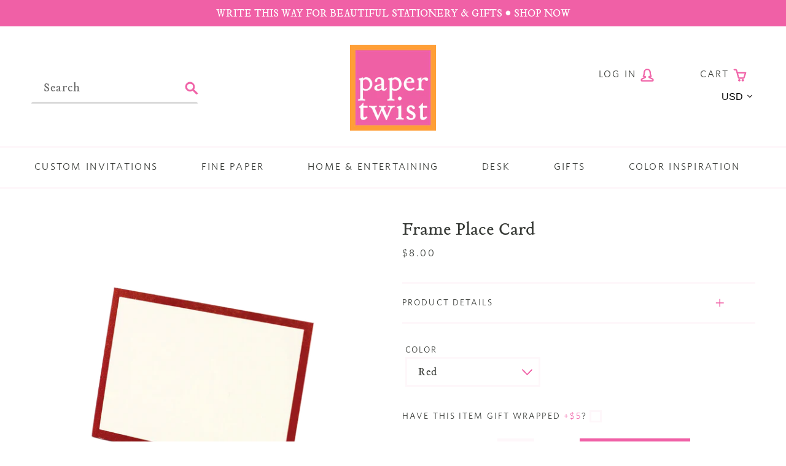

--- FILE ---
content_type: text/html; charset=utf-8
request_url: https://papertwist.com/products/frame-place-card
body_size: 34287
content:
<!doctype html>
<html class="no-js" lang="en">
<head>
  <meta charset="utf-8">
  <meta http-equiv="X-UA-Compatible" content="IE=edge,chrome=1">
  <meta name="viewport" content="width=device-width,initial-scale=1">
  <meta name="theme-color" content="#da2f0c">
  <link rel="canonical" href="https://papertwist.com/products/frame-place-card"><link rel="shortcut icon" href="//papertwist.com/cdn/shop/files/fav_icon_3bf2098b-7d70-4281-9dac-d54bb4b23a27_32x32.png?v=1613687368" type="image/png"><title>Frame Place Card
&ndash; Paper Twist</title><meta name="description" content="Place cards are just the ticket when it comes to making your guests feel extra special. For a fun, alternate use, try using them to label all the items on a buffet. Set of 12  Approx. 2.5&quot; x 3.5&quot;"><!-- /snippets/social-meta-tags.liquid -->




<meta property="og:site_name" content="Paper Twist ">
<meta property="og:url" content="https://papertwist.com/products/frame-place-card">
<meta property="og:title" content="Frame Place Card">
<meta property="og:type" content="product">
<meta property="og:description" content="Place cards are just the ticket when it comes to making your guests feel extra special. For a fun, alternate use, try using them to label all the items on a buffet. Set of 12  Approx. 2.5&quot; x 3.5&quot;">

  <meta property="og:price:amount" content="8.00">
  <meta property="og:price:currency" content="USD">

<meta property="og:image" content="http://papertwist.com/cdn/shop/files/Screen_Shot_2023-10-30_at_1.08.13_PM-removebg-preview_1200x1200.png?v=1698686001"><meta property="og:image" content="http://papertwist.com/cdn/shop/files/redplacaecard_1200x1200.webp?v=1698686001"><meta property="og:image" content="http://papertwist.com/cdn/shop/files/navyplacecard_1200x1200.webp?v=1698686001">
<meta property="og:image:secure_url" content="https://papertwist.com/cdn/shop/files/Screen_Shot_2023-10-30_at_1.08.13_PM-removebg-preview_1200x1200.png?v=1698686001"><meta property="og:image:secure_url" content="https://papertwist.com/cdn/shop/files/redplacaecard_1200x1200.webp?v=1698686001"><meta property="og:image:secure_url" content="https://papertwist.com/cdn/shop/files/navyplacecard_1200x1200.webp?v=1698686001">


  <meta name="twitter:site" content="@papertwist">

<meta name="twitter:card" content="summary_large_image">
<meta name="twitter:title" content="Frame Place Card">
<meta name="twitter:description" content="Place cards are just the ticket when it comes to making your guests feel extra special. For a fun, alternate use, try using them to label all the items on a buffet. Set of 12  Approx. 2.5&quot; x 3.5&quot;">


  <!--

        ___                       ___           ___           ___       ___     
       /\__\          ___        /\  \         /\  \         /\__\     |\__\    
      /::|  |        /\  \      /::\  \       /::\  \       /:/  /     |:|  |   
     /:|:|  |        \:\  \    /:/\:\  \     /:/\:\  \     /:/  /      |:|  |   
    /:/|:|  |__      /::\__\  /:/  \:\  \   /::\~\:\  \   /:/  /       |:|__|__ 
   /:/ |:| /\__\  __/:/\/__/ /:/__/ \:\__\ /:/\:\ \:\__\ /:/__/        /::::\__\
   \/__|:|/:/  / /\/:/  /    \:\  \  \/__/ \:\~\:\ \/__/ \:\  \       /:/~~/~   
       |:/:/  /  \::/__/      \:\  \        \:\ \:\__\    \:\  \     /:/  /     
       |::/  /    \:\__\       \:\  \        \:\ \/__/     \:\  \    \/__/      
       /:/  /      \/__/        \:\__\        \:\__\        \:\__\              
       \/__/                     \/__/         \/__/         \/__/              
               ___           ___                       ___       ___     
              /\  \         /\__\          ___        /\__\     /\  \    
             /::\  \       /:/  /         /\  \      /:/  /     \:\  \   
            /:/\:\  \     /:/  /          \:\  \    /:/  /       \:\  \  
           /::\~\:\__\   /:/  /  ___      /::\__\  /:/  /        /::\  \ 
          /:/\:\ \:|__| /:/__/  /\__\  __/:/\/__/ /:/__/        /:/\:\__\
          \:\~\:\/:/  / \:\  \ /:/  / /\/:/  /    \:\  \       /:/  \/__/
           \:\ \::/  /   \:\  /:/  /  \::/__/      \:\  \     /:/  /     
            \:\/:/  /     \:\/:/  /    \:\__\       \:\  \    \/__/      
             \::/__/       \::/  /      \/__/        \:\__\              
              ~~            \/__/                     \/__/              

-->

  <script data-search-pseudo-elements src="https://kit.fontawesome.com/763c4f6c42.js"></script>
  <link rel="stylesheet" href="https://use.typekit.net/mve3qne.css">

  <link href="//papertwist.com/cdn/shop/t/2/assets/theme.scss.css?v=36522310557869220321739456162" rel="stylesheet" type="text/css" media="all" />
  <link href="//papertwist.com/cdn/shop/t/2/assets/custom.scss.css?v=133688707979021868511743086404" rel="stylesheet" type="text/css" media="all" />

  <script>
    var theme = {
      breakpoints: {
        medium: 750,
        large: 990,
        widescreen: 1400
      },
      strings: {
        addToCart: "Add to cart",
        soldOut: "Sold out",
        unavailable: "Unavailable",
        regularPrice: "Regular price",
        salePrice: "Sale price",
        sale: "Sale",
        showMore: "Show More",
        showLess: "Show Less",
        addressError: "Error looking up that address",
        addressNoResults: "No results for that address",
        addressQueryLimit: "You have exceeded the Google API usage limit. Consider upgrading to a \u003ca href=\"https:\/\/developers.google.com\/maps\/premium\/usage-limits\"\u003ePremium Plan\u003c\/a\u003e.",
        authError: "There was a problem authenticating your Google Maps account.",
        newWindow: "Opens in a new window.",
        external: "Opens external website.",
        newWindowExternal: "Opens external website in a new window.",
        removeLabel: "Remove [product]",
        update: "Update",
        quantity: "Quantity",
        discountedTotal: "Discounted total",
        regularTotal: "Regular total",
        priceColumn: "See Price column for discount details.",
        quantityMinimumMessage: "Quantity must be 1 or more",
        cartError: "There was an error while updating your cart. Please try again.",
        removedItemMessage: "Removed \u003cspan class=\"cart__removed-product-details\"\u003e([quantity]) [link]\u003c\/span\u003e from your cart.",
        unitPrice: "Unit price",
        unitPriceSeparator: "per",
        oneCartCount: "1 item",
        otherCartCount: "[count] items",
        quantityLabel: "Quantity: [count]"
      },
      moneyFormat: "${{amount}}",
      moneyFormatWithCurrency: "${{amount}} USD"
    }

    document.documentElement.className = document.documentElement.className.replace('no-js', 'js');
  </script><script src="//papertwist.com/cdn/shop/t/2/assets/lazysizes.js?v=94224023136283657951580313354" async="async"></script>
  <script src="//papertwist.com/cdn/shop/t/2/assets/vendor.js?v=57484650276831853731586791848"></script>
  <script src="//papertwist.com/cdn/shop/t/2/assets/theme.js?v=70246510804658621801586794365"></script>
  <script src="//papertwist.com/cdn/shop/t/2/assets/custom.js?v=146974274322568969191584722998"></script>

  <script>window.performance && window.performance.mark && window.performance.mark('shopify.content_for_header.start');</script><meta id="shopify-digital-wallet" name="shopify-digital-wallet" content="/9782427699/digital_wallets/dialog">
<meta name="shopify-checkout-api-token" content="6c740b52dfd030fec56044d79f96000f">
<link rel="alternate" type="application/json+oembed" href="https://papertwist.com/products/frame-place-card.oembed">
<script async="async" src="/checkouts/internal/preloads.js?locale=en-US"></script>
<link rel="preconnect" href="https://shop.app" crossorigin="anonymous">
<script async="async" src="https://shop.app/checkouts/internal/preloads.js?locale=en-US&shop_id=9782427699" crossorigin="anonymous"></script>
<script id="apple-pay-shop-capabilities" type="application/json">{"shopId":9782427699,"countryCode":"US","currencyCode":"USD","merchantCapabilities":["supports3DS"],"merchantId":"gid:\/\/shopify\/Shop\/9782427699","merchantName":"Paper Twist ","requiredBillingContactFields":["postalAddress","email","phone"],"requiredShippingContactFields":["postalAddress","email","phone"],"shippingType":"shipping","supportedNetworks":["visa","masterCard","amex","discover","elo","jcb"],"total":{"type":"pending","label":"Paper Twist ","amount":"1.00"},"shopifyPaymentsEnabled":true,"supportsSubscriptions":true}</script>
<script id="shopify-features" type="application/json">{"accessToken":"6c740b52dfd030fec56044d79f96000f","betas":["rich-media-storefront-analytics"],"domain":"papertwist.com","predictiveSearch":true,"shopId":9782427699,"locale":"en"}</script>
<script>var Shopify = Shopify || {};
Shopify.shop = "shop-paper-twist.myshopify.com";
Shopify.locale = "en";
Shopify.currency = {"active":"USD","rate":"1.0"};
Shopify.country = "US";
Shopify.theme = {"name":"Paper Twist c\/o Nicely Built","id":80395829299,"schema_name":"Nicely Built Starter","schema_version":"1.0.0","theme_store_id":null,"role":"main"};
Shopify.theme.handle = "null";
Shopify.theme.style = {"id":null,"handle":null};
Shopify.cdnHost = "papertwist.com/cdn";
Shopify.routes = Shopify.routes || {};
Shopify.routes.root = "/";</script>
<script type="module">!function(o){(o.Shopify=o.Shopify||{}).modules=!0}(window);</script>
<script>!function(o){function n(){var o=[];function n(){o.push(Array.prototype.slice.apply(arguments))}return n.q=o,n}var t=o.Shopify=o.Shopify||{};t.loadFeatures=n(),t.autoloadFeatures=n()}(window);</script>
<script>
  window.ShopifyPay = window.ShopifyPay || {};
  window.ShopifyPay.apiHost = "shop.app\/pay";
  window.ShopifyPay.redirectState = null;
</script>
<script id="shop-js-analytics" type="application/json">{"pageType":"product"}</script>
<script defer="defer" async type="module" src="//papertwist.com/cdn/shopifycloud/shop-js/modules/v2/client.init-shop-cart-sync_BT-GjEfc.en.esm.js"></script>
<script defer="defer" async type="module" src="//papertwist.com/cdn/shopifycloud/shop-js/modules/v2/chunk.common_D58fp_Oc.esm.js"></script>
<script defer="defer" async type="module" src="//papertwist.com/cdn/shopifycloud/shop-js/modules/v2/chunk.modal_xMitdFEc.esm.js"></script>
<script type="module">
  await import("//papertwist.com/cdn/shopifycloud/shop-js/modules/v2/client.init-shop-cart-sync_BT-GjEfc.en.esm.js");
await import("//papertwist.com/cdn/shopifycloud/shop-js/modules/v2/chunk.common_D58fp_Oc.esm.js");
await import("//papertwist.com/cdn/shopifycloud/shop-js/modules/v2/chunk.modal_xMitdFEc.esm.js");

  window.Shopify.SignInWithShop?.initShopCartSync?.({"fedCMEnabled":true,"windoidEnabled":true});

</script>
<script>
  window.Shopify = window.Shopify || {};
  if (!window.Shopify.featureAssets) window.Shopify.featureAssets = {};
  window.Shopify.featureAssets['shop-js'] = {"shop-cart-sync":["modules/v2/client.shop-cart-sync_DZOKe7Ll.en.esm.js","modules/v2/chunk.common_D58fp_Oc.esm.js","modules/v2/chunk.modal_xMitdFEc.esm.js"],"init-fed-cm":["modules/v2/client.init-fed-cm_B6oLuCjv.en.esm.js","modules/v2/chunk.common_D58fp_Oc.esm.js","modules/v2/chunk.modal_xMitdFEc.esm.js"],"shop-cash-offers":["modules/v2/client.shop-cash-offers_D2sdYoxE.en.esm.js","modules/v2/chunk.common_D58fp_Oc.esm.js","modules/v2/chunk.modal_xMitdFEc.esm.js"],"shop-login-button":["modules/v2/client.shop-login-button_QeVjl5Y3.en.esm.js","modules/v2/chunk.common_D58fp_Oc.esm.js","modules/v2/chunk.modal_xMitdFEc.esm.js"],"pay-button":["modules/v2/client.pay-button_DXTOsIq6.en.esm.js","modules/v2/chunk.common_D58fp_Oc.esm.js","modules/v2/chunk.modal_xMitdFEc.esm.js"],"shop-button":["modules/v2/client.shop-button_DQZHx9pm.en.esm.js","modules/v2/chunk.common_D58fp_Oc.esm.js","modules/v2/chunk.modal_xMitdFEc.esm.js"],"avatar":["modules/v2/client.avatar_BTnouDA3.en.esm.js"],"init-windoid":["modules/v2/client.init-windoid_CR1B-cfM.en.esm.js","modules/v2/chunk.common_D58fp_Oc.esm.js","modules/v2/chunk.modal_xMitdFEc.esm.js"],"init-shop-for-new-customer-accounts":["modules/v2/client.init-shop-for-new-customer-accounts_C_vY_xzh.en.esm.js","modules/v2/client.shop-login-button_QeVjl5Y3.en.esm.js","modules/v2/chunk.common_D58fp_Oc.esm.js","modules/v2/chunk.modal_xMitdFEc.esm.js"],"init-shop-email-lookup-coordinator":["modules/v2/client.init-shop-email-lookup-coordinator_BI7n9ZSv.en.esm.js","modules/v2/chunk.common_D58fp_Oc.esm.js","modules/v2/chunk.modal_xMitdFEc.esm.js"],"init-shop-cart-sync":["modules/v2/client.init-shop-cart-sync_BT-GjEfc.en.esm.js","modules/v2/chunk.common_D58fp_Oc.esm.js","modules/v2/chunk.modal_xMitdFEc.esm.js"],"shop-toast-manager":["modules/v2/client.shop-toast-manager_DiYdP3xc.en.esm.js","modules/v2/chunk.common_D58fp_Oc.esm.js","modules/v2/chunk.modal_xMitdFEc.esm.js"],"init-customer-accounts":["modules/v2/client.init-customer-accounts_D9ZNqS-Q.en.esm.js","modules/v2/client.shop-login-button_QeVjl5Y3.en.esm.js","modules/v2/chunk.common_D58fp_Oc.esm.js","modules/v2/chunk.modal_xMitdFEc.esm.js"],"init-customer-accounts-sign-up":["modules/v2/client.init-customer-accounts-sign-up_iGw4briv.en.esm.js","modules/v2/client.shop-login-button_QeVjl5Y3.en.esm.js","modules/v2/chunk.common_D58fp_Oc.esm.js","modules/v2/chunk.modal_xMitdFEc.esm.js"],"shop-follow-button":["modules/v2/client.shop-follow-button_CqMgW2wH.en.esm.js","modules/v2/chunk.common_D58fp_Oc.esm.js","modules/v2/chunk.modal_xMitdFEc.esm.js"],"checkout-modal":["modules/v2/client.checkout-modal_xHeaAweL.en.esm.js","modules/v2/chunk.common_D58fp_Oc.esm.js","modules/v2/chunk.modal_xMitdFEc.esm.js"],"shop-login":["modules/v2/client.shop-login_D91U-Q7h.en.esm.js","modules/v2/chunk.common_D58fp_Oc.esm.js","modules/v2/chunk.modal_xMitdFEc.esm.js"],"lead-capture":["modules/v2/client.lead-capture_BJmE1dJe.en.esm.js","modules/v2/chunk.common_D58fp_Oc.esm.js","modules/v2/chunk.modal_xMitdFEc.esm.js"],"payment-terms":["modules/v2/client.payment-terms_Ci9AEqFq.en.esm.js","modules/v2/chunk.common_D58fp_Oc.esm.js","modules/v2/chunk.modal_xMitdFEc.esm.js"]};
</script>
<script>(function() {
  var isLoaded = false;
  function asyncLoad() {
    if (isLoaded) return;
    isLoaded = true;
    var urls = ["https:\/\/static.klaviyo.com\/onsite\/js\/klaviyo.js?company_id=NpGQ6d\u0026shop=shop-paper-twist.myshopify.com","https:\/\/static.klaviyo.com\/onsite\/js\/klaviyo.js?company_id=NpGQ6d\u0026shop=shop-paper-twist.myshopify.com","https:\/\/app.tncapp.com\/get_script\/0c80c118161411f09cce3aee4d640a28.js?v=323078\u0026shop=shop-paper-twist.myshopify.com"];
    for (var i = 0; i < urls.length; i++) {
      var s = document.createElement('script');
      s.type = 'text/javascript';
      s.async = true;
      s.src = urls[i];
      var x = document.getElementsByTagName('script')[0];
      x.parentNode.insertBefore(s, x);
    }
  };
  if(window.attachEvent) {
    window.attachEvent('onload', asyncLoad);
  } else {
    window.addEventListener('load', asyncLoad, false);
  }
})();</script>
<script id="__st">var __st={"a":9782427699,"offset":-18000,"reqid":"3bff098e-4046-4c6d-a435-b78bed0e6b2f-1769284121","pageurl":"papertwist.com\/products\/frame-place-card","u":"1e7840f521fa","p":"product","rtyp":"product","rid":7343517237432};</script>
<script>window.ShopifyPaypalV4VisibilityTracking = true;</script>
<script id="captcha-bootstrap">!function(){'use strict';const t='contact',e='account',n='new_comment',o=[[t,t],['blogs',n],['comments',n],[t,'customer']],c=[[e,'customer_login'],[e,'guest_login'],[e,'recover_customer_password'],[e,'create_customer']],r=t=>t.map((([t,e])=>`form[action*='/${t}']:not([data-nocaptcha='true']) input[name='form_type'][value='${e}']`)).join(','),a=t=>()=>t?[...document.querySelectorAll(t)].map((t=>t.form)):[];function s(){const t=[...o],e=r(t);return a(e)}const i='password',u='form_key',d=['recaptcha-v3-token','g-recaptcha-response','h-captcha-response',i],f=()=>{try{return window.sessionStorage}catch{return}},m='__shopify_v',_=t=>t.elements[u];function p(t,e,n=!1){try{const o=window.sessionStorage,c=JSON.parse(o.getItem(e)),{data:r}=function(t){const{data:e,action:n}=t;return t[m]||n?{data:e,action:n}:{data:t,action:n}}(c);for(const[e,n]of Object.entries(r))t.elements[e]&&(t.elements[e].value=n);n&&o.removeItem(e)}catch(o){console.error('form repopulation failed',{error:o})}}const l='form_type',E='cptcha';function T(t){t.dataset[E]=!0}const w=window,h=w.document,L='Shopify',v='ce_forms',y='captcha';let A=!1;((t,e)=>{const n=(g='f06e6c50-85a8-45c8-87d0-21a2b65856fe',I='https://cdn.shopify.com/shopifycloud/storefront-forms-hcaptcha/ce_storefront_forms_captcha_hcaptcha.v1.5.2.iife.js',D={infoText:'Protected by hCaptcha',privacyText:'Privacy',termsText:'Terms'},(t,e,n)=>{const o=w[L][v],c=o.bindForm;if(c)return c(t,g,e,D).then(n);var r;o.q.push([[t,g,e,D],n]),r=I,A||(h.body.append(Object.assign(h.createElement('script'),{id:'captcha-provider',async:!0,src:r})),A=!0)});var g,I,D;w[L]=w[L]||{},w[L][v]=w[L][v]||{},w[L][v].q=[],w[L][y]=w[L][y]||{},w[L][y].protect=function(t,e){n(t,void 0,e),T(t)},Object.freeze(w[L][y]),function(t,e,n,w,h,L){const[v,y,A,g]=function(t,e,n){const i=e?o:[],u=t?c:[],d=[...i,...u],f=r(d),m=r(i),_=r(d.filter((([t,e])=>n.includes(e))));return[a(f),a(m),a(_),s()]}(w,h,L),I=t=>{const e=t.target;return e instanceof HTMLFormElement?e:e&&e.form},D=t=>v().includes(t);t.addEventListener('submit',(t=>{const e=I(t);if(!e)return;const n=D(e)&&!e.dataset.hcaptchaBound&&!e.dataset.recaptchaBound,o=_(e),c=g().includes(e)&&(!o||!o.value);(n||c)&&t.preventDefault(),c&&!n&&(function(t){try{if(!f())return;!function(t){const e=f();if(!e)return;const n=_(t);if(!n)return;const o=n.value;o&&e.removeItem(o)}(t);const e=Array.from(Array(32),(()=>Math.random().toString(36)[2])).join('');!function(t,e){_(t)||t.append(Object.assign(document.createElement('input'),{type:'hidden',name:u})),t.elements[u].value=e}(t,e),function(t,e){const n=f();if(!n)return;const o=[...t.querySelectorAll(`input[type='${i}']`)].map((({name:t})=>t)),c=[...d,...o],r={};for(const[a,s]of new FormData(t).entries())c.includes(a)||(r[a]=s);n.setItem(e,JSON.stringify({[m]:1,action:t.action,data:r}))}(t,e)}catch(e){console.error('failed to persist form',e)}}(e),e.submit())}));const S=(t,e)=>{t&&!t.dataset[E]&&(n(t,e.some((e=>e===t))),T(t))};for(const o of['focusin','change'])t.addEventListener(o,(t=>{const e=I(t);D(e)&&S(e,y())}));const B=e.get('form_key'),M=e.get(l),P=B&&M;t.addEventListener('DOMContentLoaded',(()=>{const t=y();if(P)for(const e of t)e.elements[l].value===M&&p(e,B);[...new Set([...A(),...v().filter((t=>'true'===t.dataset.shopifyCaptcha))])].forEach((e=>S(e,t)))}))}(h,new URLSearchParams(w.location.search),n,t,e,['guest_login'])})(!0,!0)}();</script>
<script integrity="sha256-4kQ18oKyAcykRKYeNunJcIwy7WH5gtpwJnB7kiuLZ1E=" data-source-attribution="shopify.loadfeatures" defer="defer" src="//papertwist.com/cdn/shopifycloud/storefront/assets/storefront/load_feature-a0a9edcb.js" crossorigin="anonymous"></script>
<script crossorigin="anonymous" defer="defer" src="//papertwist.com/cdn/shopifycloud/storefront/assets/shopify_pay/storefront-65b4c6d7.js?v=20250812"></script>
<script data-source-attribution="shopify.dynamic_checkout.dynamic.init">var Shopify=Shopify||{};Shopify.PaymentButton=Shopify.PaymentButton||{isStorefrontPortableWallets:!0,init:function(){window.Shopify.PaymentButton.init=function(){};var t=document.createElement("script");t.src="https://papertwist.com/cdn/shopifycloud/portable-wallets/latest/portable-wallets.en.js",t.type="module",document.head.appendChild(t)}};
</script>
<script data-source-attribution="shopify.dynamic_checkout.buyer_consent">
  function portableWalletsHideBuyerConsent(e){var t=document.getElementById("shopify-buyer-consent"),n=document.getElementById("shopify-subscription-policy-button");t&&n&&(t.classList.add("hidden"),t.setAttribute("aria-hidden","true"),n.removeEventListener("click",e))}function portableWalletsShowBuyerConsent(e){var t=document.getElementById("shopify-buyer-consent"),n=document.getElementById("shopify-subscription-policy-button");t&&n&&(t.classList.remove("hidden"),t.removeAttribute("aria-hidden"),n.addEventListener("click",e))}window.Shopify?.PaymentButton&&(window.Shopify.PaymentButton.hideBuyerConsent=portableWalletsHideBuyerConsent,window.Shopify.PaymentButton.showBuyerConsent=portableWalletsShowBuyerConsent);
</script>
<script data-source-attribution="shopify.dynamic_checkout.cart.bootstrap">document.addEventListener("DOMContentLoaded",(function(){function t(){return document.querySelector("shopify-accelerated-checkout-cart, shopify-accelerated-checkout")}if(t())Shopify.PaymentButton.init();else{new MutationObserver((function(e,n){t()&&(Shopify.PaymentButton.init(),n.disconnect())})).observe(document.body,{childList:!0,subtree:!0})}}));
</script>
<link id="shopify-accelerated-checkout-styles" rel="stylesheet" media="screen" href="https://papertwist.com/cdn/shopifycloud/portable-wallets/latest/accelerated-checkout-backwards-compat.css" crossorigin="anonymous">
<style id="shopify-accelerated-checkout-cart">
        #shopify-buyer-consent {
  margin-top: 1em;
  display: inline-block;
  width: 100%;
}

#shopify-buyer-consent.hidden {
  display: none;
}

#shopify-subscription-policy-button {
  background: none;
  border: none;
  padding: 0;
  text-decoration: underline;
  font-size: inherit;
  cursor: pointer;
}

#shopify-subscription-policy-button::before {
  box-shadow: none;
}

      </style>

<script>window.performance && window.performance.mark && window.performance.mark('shopify.content_for_header.end');</script>

<style>
    .iti {
        position: relative;
        display: inline-block;
    }
    .iti * {
        box-sizing: border-box;
        -moz-box-sizing: border-box;
    }
    .iti__hide {
        display: none;
    }
    .iti__v-hide {
        visibility: hidden;
    }
    .iti input,
    .iti input[type="tel"],
    .iti input[type="text"] {
        position: relative;
        z-index: 0;
        margin-top: 0 !important;
        margin-bottom: 0 !important;
        padding-right: 36px;
        margin-right: 0;
    }
    .iti__flag-container {
        position: absolute;
        top: 0;
        bottom: 0;
        right: 0;
        padding: 1px;
    }
    .iti__selected-flag {
        z-index: 1;
        position: relative;
        display: flex;
        align-items: center;
        height: 100%;
        padding: 0 6px 0 8px;
    }
    .iti__arrow {
        margin-left: 6px;
        width: 0;
        height: 0;
        border-left: 3px solid transparent;
        border-right: 3px solid transparent;
        border-top: 4px solid #555;
    }
    .iti__arrow--up {
        border-top: none;
        border-bottom: 4px solid #555;
    }
    .iti__country-list {
        position: absolute;
        z-index: 2;
        list-style: none;
        text-align: left;
        padding: 0;
        margin: 0 0 0 -1px;
        box-shadow: 1px 1px 4px rgba(0, 0, 0, 0.2);
        background-color: #fff;
        border: 1px solid #ccc;
        white-space: nowrap;
        max-height: 200px;
        overflow-y: scroll;
        -webkit-overflow-scrolling: touch;
    }
    .iti__country-list--dropup {
        bottom: 100%;
        margin-bottom: -1px;
    }
    @media (max-width: 500px) {
        .iti__country-list {
            white-space: normal;
        }
    }
    .iti__flag-box {
        display: inline-block;
        width: 20px;
    }
    .iti__divider {
        padding-bottom: 5px;
        margin-bottom: 5px;
        border-bottom: 1px solid #ccc;
    }
    .iti__country {
        padding: 5px 10px;
        outline: 0;
    }
    .iti__dial-code {
        color: #999;
    }
    .iti__country.iti__highlight {
        background-color: rgba(0, 0, 0, 0.05);
    }
    .iti__country-name,
    .iti__dial-code,
    .iti__flag-box {
        vertical-align: middle;
    }
    .iti__country-name,
    .iti__flag-box {
        margin-right: 6px;
    }
    .iti--allow-dropdown input,
    .iti--allow-dropdown input[type="tel"],
    .iti--allow-dropdown input[type="text"],
    .iti--separate-dial-code input,
    .iti--separate-dial-code input[type="tel"],
    .iti--separate-dial-code input[type="text"] {
        padding-right: 6px;
        padding-left: 52px;
        margin-left: 0;
    }
    .iti--allow-dropdown .iti__flag-container,
    .iti--separate-dial-code .iti__flag-container {
        right: auto;
        left: 0;
    }
    .iti--allow-dropdown .iti__flag-container:hover {
        cursor: pointer;
    }
    .iti--allow-dropdown .iti__flag-container:hover .iti__selected-flag {
        background-color: rgba(0, 0, 0, 0.05);
    }
    .iti--allow-dropdown input[disabled] + .iti__flag-container:hover,
    .iti--allow-dropdown input[readonly] + .iti__flag-container:hover {
        cursor: default;
    }
    .iti--allow-dropdown input[disabled] + .iti__flag-container:hover .iti__selected-flag,
    .iti--allow-dropdown input[readonly] + .iti__flag-container:hover .iti__selected-flag {
        background-color: transparent;
    }
    .iti--separate-dial-code .iti__selected-flag {
        background-color: rgba(0, 0, 0, 0.05);
    }
    .iti--separate-dial-code .iti__selected-dial-code {
        margin-left: 6px;
    }
    .iti--container {
        position: absolute;
        top: -1000px;
        left: -1000px;
        z-index: 1060;
        padding: 1px;
    }
    .iti--container:hover {
        cursor: pointer;
    }
    .iti-mobile .iti--container {
        top: 30px;
        bottom: 30px;
        left: 30px;
        right: 30px;
        position: fixed;
    }
    .iti-mobile .iti__country-list {
        max-height: 100%;
        width: 100%;
    }
    .iti-mobile .iti__country {
        padding: 10px 10px;
        line-height: 1.5em;
    }
    .iti__flag {
        width: 20px;
    }
    .iti__flag.iti__be {
        width: 18px;
    }
    .iti__flag.iti__ch {
        width: 15px;
    }
    .iti__flag.iti__mc {
        width: 19px;
    }
    .iti__flag.iti__ne {
        width: 18px;
    }
    .iti__flag.iti__np {
        width: 13px;
    }
    .iti__flag.iti__va {
        width: 15px;
    }
    @media (-webkit-min-device-pixel-ratio: 2), (min-resolution: 192dpi) {
        .iti__flag {
            background-size: 5652px 15px;
        }
    }
    .iti__flag.iti__ac {
        height: 10px;
        background-position: 0 0;
    }
    .iti__flag.iti__ad {
        height: 14px;
        background-position: -22px 0;
    }
    .iti__flag.iti__ae {
        height: 10px;
        background-position: -44px 0;
    }
    .iti__flag.iti__af {
        height: 14px;
        background-position: -66px 0;
    }
    .iti__flag.iti__ag {
        height: 14px;
        background-position: -88px 0;
    }
    .iti__flag.iti__ai {
        height: 10px;
        background-position: -110px 0;
    }
    .iti__flag.iti__al {
        height: 15px;
        background-position: -132px 0;
    }
    .iti__flag.iti__am {
        height: 10px;
        background-position: -154px 0;
    }
    .iti__flag.iti__ao {
        height: 14px;
        background-position: -176px 0;
    }
    .iti__flag.iti__aq {
        height: 14px;
        background-position: -198px 0;
    }
    .iti__flag.iti__ar {
        height: 13px;
        background-position: -220px 0;
    }
    .iti__flag.iti__as {
        height: 10px;
        background-position: -242px 0;
    }
    .iti__flag.iti__at {
        height: 14px;
        background-position: -264px 0;
    }
    .iti__flag.iti__au {
        height: 10px;
        background-position: -286px 0;
    }
    .iti__flag.iti__aw {
        height: 14px;
        background-position: -308px 0;
    }
    .iti__flag.iti__ax {
        height: 13px;
        background-position: -330px 0;
    }
    .iti__flag.iti__az {
        height: 10px;
        background-position: -352px 0;
    }
    .iti__flag.iti__ba {
        height: 10px;
        background-position: -374px 0;
    }
    .iti__flag.iti__bb {
        height: 14px;
        background-position: -396px 0;
    }
    .iti__flag.iti__bd {
        height: 12px;
        background-position: -418px 0;
    }
    .iti__flag.iti__be {
        height: 15px;
        background-position: -440px 0;
    }
    .iti__flag.iti__bf {
        height: 14px;
        background-position: -460px 0;
    }
    .iti__flag.iti__bg {
        height: 12px;
        background-position: -482px 0;
    }
    .iti__flag.iti__bh {
        height: 12px;
        background-position: -504px 0;
    }
    .iti__flag.iti__bi {
        height: 12px;
        background-position: -526px 0;
    }
    .iti__flag.iti__bj {
        height: 14px;
        background-position: -548px 0;
    }
    .iti__flag.iti__bl {
        height: 14px;
        background-position: -570px 0;
    }
    .iti__flag.iti__bm {
        height: 10px;
        background-position: -592px 0;
    }
    .iti__flag.iti__bn {
        height: 10px;
        background-position: -614px 0;
    }
    .iti__flag.iti__bo {
        height: 14px;
        background-position: -636px 0;
    }
    .iti__flag.iti__bq {
        height: 14px;
        background-position: -658px 0;
    }
    .iti__flag.iti__br {
        height: 14px;
        background-position: -680px 0;
    }
    .iti__flag.iti__bs {
        height: 10px;
        background-position: -702px 0;
    }
    .iti__flag.iti__bt {
        height: 14px;
        background-position: -724px 0;
    }
    .iti__flag.iti__bv {
        height: 15px;
        background-position: -746px 0;
    }
    .iti__flag.iti__bw {
        height: 14px;
        background-position: -768px 0;
    }
    .iti__flag.iti__by {
        height: 10px;
        background-position: -790px 0;
    }
    .iti__flag.iti__bz {
        height: 14px;
        background-position: -812px 0;
    }
    .iti__flag.iti__ca {
        height: 10px;
        background-position: -834px 0;
    }
    .iti__flag.iti__cc {
        height: 10px;
        background-position: -856px 0;
    }
    .iti__flag.iti__cd {
        height: 15px;
        background-position: -878px 0;
    }
    .iti__flag.iti__cf {
        height: 14px;
        background-position: -900px 0;
    }
    .iti__flag.iti__cg {
        height: 14px;
        background-position: -922px 0;
    }
    .iti__flag.iti__ch {
        height: 15px;
        background-position: -944px 0;
    }
    .iti__flag.iti__ci {
        height: 14px;
        background-position: -961px 0;
    }
    .iti__flag.iti__ck {
        height: 10px;
        background-position: -983px 0;
    }
    .iti__flag.iti__cl {
        height: 14px;
        background-position: -1005px 0;
    }
    .iti__flag.iti__cm {
        height: 14px;
        background-position: -1027px 0;
    }
    .iti__flag.iti__cn {
        height: 14px;
        background-position: -1049px 0;
    }
    .iti__flag.iti__co {
        height: 14px;
        background-position: -1071px 0;
    }
    .iti__flag.iti__cp {
        height: 14px;
        background-position: -1093px 0;
    }
    .iti__flag.iti__cr {
        height: 12px;
        background-position: -1115px 0;
    }
    .iti__flag.iti__cu {
        height: 10px;
        background-position: -1137px 0;
    }
    .iti__flag.iti__cv {
        height: 12px;
        background-position: -1159px 0;
    }
    .iti__flag.iti__cw {
        height: 14px;
        background-position: -1181px 0;
    }
    .iti__flag.iti__cx {
        height: 10px;
        background-position: -1203px 0;
    }
    .iti__flag.iti__cy {
        height: 14px;
        background-position: -1225px 0;
    }
    .iti__flag.iti__cz {
        height: 14px;
        background-position: -1247px 0;
    }
    .iti__flag.iti__de {
        height: 12px;
        background-position: -1269px 0;
    }
    .iti__flag.iti__dg {
        height: 10px;
        background-position: -1291px 0;
    }
    .iti__flag.iti__dj {
        height: 14px;
        background-position: -1313px 0;
    }
    .iti__flag.iti__dk {
        height: 15px;
        background-position: -1335px 0;
    }
    .iti__flag.iti__dm {
        height: 10px;
        background-position: -1357px 0;
    }
    .iti__flag.iti__do {
        height: 14px;
        background-position: -1379px 0;
    }
    .iti__flag.iti__dz {
        height: 14px;
        background-position: -1401px 0;
    }
    .iti__flag.iti__ea {
        height: 14px;
        background-position: -1423px 0;
    }
    .iti__flag.iti__ec {
        height: 14px;
        background-position: -1445px 0;
    }
    .iti__flag.iti__ee {
        height: 13px;
        background-position: -1467px 0;
    }
    .iti__flag.iti__eg {
        height: 14px;
        background-position: -1489px 0;
    }
    .iti__flag.iti__eh {
        height: 10px;
        background-position: -1511px 0;
    }
    .iti__flag.iti__er {
        height: 10px;
        background-position: -1533px 0;
    }
    .iti__flag.iti__es {
        height: 14px;
        background-position: -1555px 0;
    }
    .iti__flag.iti__et {
        height: 10px;
        background-position: -1577px 0;
    }
    .iti__flag.iti__eu {
        height: 14px;
        background-position: -1599px 0;
    }
    .iti__flag.iti__fi {
        height: 12px;
        background-position: -1621px 0;
    }
    .iti__flag.iti__fj {
        height: 10px;
        background-position: -1643px 0;
    }
    .iti__flag.iti__fk {
        height: 10px;
        background-position: -1665px 0;
    }
    .iti__flag.iti__fm {
        height: 11px;
        background-position: -1687px 0;
    }
    .iti__flag.iti__fo {
        height: 15px;
        background-position: -1709px 0;
    }
    .iti__flag.iti__fr {
        height: 14px;
        background-position: -1731px 0;
    }
    .iti__flag.iti__ga {
        height: 15px;
        background-position: -1753px 0;
    }
    .iti__flag.iti__gb {
        height: 10px;
        background-position: -1775px 0;
    }
    .iti__flag.iti__gd {
        height: 12px;
        background-position: -1797px 0;
    }
    .iti__flag.iti__ge {
        height: 14px;
        background-position: -1819px 0;
    }
    .iti__flag.iti__gf {
        height: 14px;
        background-position: -1841px 0;
    }
    .iti__flag.iti__gg {
        height: 14px;
        background-position: -1863px 0;
    }
    .iti__flag.iti__gh {
        height: 14px;
        background-position: -1885px 0;
    }
    .iti__flag.iti__gi {
        height: 10px;
        background-position: -1907px 0;
    }
    .iti__flag.iti__gl {
        height: 14px;
        background-position: -1929px 0;
    }
    .iti__flag.iti__gm {
        height: 14px;
        background-position: -1951px 0;
    }
    .iti__flag.iti__gn {
        height: 14px;
        background-position: -1973px 0;
    }
    .iti__flag.iti__gp {
        height: 14px;
        background-position: -1995px 0;
    }
    .iti__flag.iti__gq {
        height: 14px;
        background-position: -2017px 0;
    }
    .iti__flag.iti__gr {
        height: 14px;
        background-position: -2039px 0;
    }
    .iti__flag.iti__gs {
        height: 10px;
        background-position: -2061px 0;
    }
    .iti__flag.iti__gt {
        height: 13px;
        background-position: -2083px 0;
    }
    .iti__flag.iti__gu {
        height: 11px;
        background-position: -2105px 0;
    }
    .iti__flag.iti__gw {
        height: 10px;
        background-position: -2127px 0;
    }
    .iti__flag.iti__gy {
        height: 12px;
        background-position: -2149px 0;
    }
    .iti__flag.iti__hk {
        height: 14px;
        background-position: -2171px 0;
    }
    .iti__flag.iti__hm {
        height: 10px;
        background-position: -2193px 0;
    }
    .iti__flag.iti__hn {
        height: 10px;
        background-position: -2215px 0;
    }
    .iti__flag.iti__hr {
        height: 10px;
        background-position: -2237px 0;
    }
    .iti__flag.iti__ht {
        height: 12px;
        background-position: -2259px 0;
    }
    .iti__flag.iti__hu {
        height: 10px;
        background-position: -2281px 0;
    }
    .iti__flag.iti__ic {
        height: 14px;
        background-position: -2303px 0;
    }
    .iti__flag.iti__id {
        height: 14px;
        background-position: -2325px 0;
    }
    .iti__flag.iti__ie {
        height: 10px;
        background-position: -2347px 0;
    }
    .iti__flag.iti__il {
        height: 15px;
        background-position: -2369px 0;
    }
    .iti__flag.iti__im {
        height: 10px;
        background-position: -2391px 0;
    }
    .iti__flag.iti__in {
        height: 14px;
        background-position: -2413px 0;
    }
    .iti__flag.iti__io {
        height: 10px;
        background-position: -2435px 0;
    }
    .iti__flag.iti__iq {
        height: 14px;
        background-position: -2457px 0;
    }
    .iti__flag.iti__ir {
        height: 12px;
        background-position: -2479px 0;
    }
    .iti__flag.iti__is {
        height: 15px;
        background-position: -2501px 0;
    }
    .iti__flag.iti__it {
        height: 14px;
        background-position: -2523px 0;
    }
    .iti__flag.iti__je {
        height: 12px;
        background-position: -2545px 0;
    }
    .iti__flag.iti__jm {
        height: 10px;
        background-position: -2567px 0;
    }
    .iti__flag.iti__jo {
        height: 10px;
        background-position: -2589px 0;
    }
    .iti__flag.iti__jp {
        height: 14px;
        background-position: -2611px 0;
    }
    .iti__flag.iti__ke {
        height: 14px;
        background-position: -2633px 0;
    }
    .iti__flag.iti__kg {
        height: 12px;
        background-position: -2655px 0;
    }
    .iti__flag.iti__kh {
        height: 13px;
        background-position: -2677px 0;
    }
    .iti__flag.iti__ki {
        height: 10px;
        background-position: -2699px 0;
    }
    .iti__flag.iti__km {
        height: 12px;
        background-position: -2721px 0;
    }
    .iti__flag.iti__kn {
        height: 14px;
        background-position: -2743px 0;
    }
    .iti__flag.iti__kp {
        height: 10px;
        background-position: -2765px 0;
    }
    .iti__flag.iti__kr {
        height: 14px;
        background-position: -2787px 0;
    }
    .iti__flag.iti__kw {
        height: 10px;
        background-position: -2809px 0;
    }
    .iti__flag.iti__ky {
        height: 10px;
        background-position: -2831px 0;
    }
    .iti__flag.iti__kz {
        height: 10px;
        background-position: -2853px 0;
    }
    .iti__flag.iti__la {
        height: 14px;
        background-position: -2875px 0;
    }
    .iti__flag.iti__lb {
        height: 14px;
        background-position: -2897px 0;
    }
    .iti__flag.iti__lc {
        height: 10px;
        background-position: -2919px 0;
    }
    .iti__flag.iti__li {
        height: 12px;
        background-position: -2941px 0;
    }
    .iti__flag.iti__lk {
        height: 10px;
        background-position: -2963px 0;
    }
    .iti__flag.iti__lr {
        height: 11px;
        background-position: -2985px 0;
    }
    .iti__flag.iti__ls {
        height: 14px;
        background-position: -3007px 0;
    }
    .iti__flag.iti__lt {
        height: 12px;
        background-position: -3029px 0;
    }
    .iti__flag.iti__lu {
        height: 12px;
        background-position: -3051px 0;
    }
    .iti__flag.iti__lv {
        height: 10px;
        background-position: -3073px 0;
    }
    .iti__flag.iti__ly {
        height: 10px;
        background-position: -3095px 0;
    }
    .iti__flag.iti__ma {
        height: 14px;
        background-position: -3117px 0;
    }
    .iti__flag.iti__mc {
        height: 15px;
        background-position: -3139px 0;
    }
    .iti__flag.iti__md {
        height: 10px;
        background-position: -3160px 0;
    }
    .iti__flag.iti__me {
        height: 10px;
        background-position: -3182px 0;
    }
    .iti__flag.iti__mf {
        height: 14px;
        background-position: -3204px 0;
    }
    .iti__flag.iti__mg {
        height: 14px;
        background-position: -3226px 0;
    }
    .iti__flag.iti__mh {
        height: 11px;
        background-position: -3248px 0;
    }
    .iti__flag.iti__mk {
        height: 10px;
        background-position: -3270px 0;
    }
    .iti__flag.iti__ml {
        height: 14px;
        background-position: -3292px 0;
    }
    .iti__flag.iti__mm {
        height: 14px;
        background-position: -3314px 0;
    }
    .iti__flag.iti__mn {
        height: 10px;
        background-position: -3336px 0;
    }
    .iti__flag.iti__mo {
        height: 14px;
        background-position: -3358px 0;
    }
    .iti__flag.iti__mp {
        height: 10px;
        background-position: -3380px 0;
    }
    .iti__flag.iti__mq {
        height: 14px;
        background-position: -3402px 0;
    }
    .iti__flag.iti__mr {
        height: 14px;
        background-position: -3424px 0;
    }
    .iti__flag.iti__ms {
        height: 10px;
        background-position: -3446px 0;
    }
    .iti__flag.iti__mt {
        height: 14px;
        background-position: -3468px 0;
    }
    .iti__flag.iti__mu {
        height: 14px;
        background-position: -3490px 0;
    }
    .iti__flag.iti__mv {
        height: 14px;
        background-position: -3512px 0;
    }
    .iti__flag.iti__mw {
        height: 14px;
        background-position: -3534px 0;
    }
    .iti__flag.iti__mx {
        height: 12px;
        background-position: -3556px 0;
    }
    .iti__flag.iti__my {
        height: 10px;
        background-position: -3578px 0;
    }
    .iti__flag.iti__mz {
        height: 14px;
        background-position: -3600px 0;
    }
    .iti__flag.iti__na {
        height: 14px;
        background-position: -3622px 0;
    }
    .iti__flag.iti__nc {
        height: 10px;
        background-position: -3644px 0;
    }
    .iti__flag.iti__ne {
        height: 15px;
        background-position: -3666px 0;
    }
    .iti__flag.iti__nf {
        height: 10px;
        background-position: -3686px 0;
    }
    .iti__flag.iti__ng {
        height: 10px;
        background-position: -3708px 0;
    }
    .iti__flag.iti__ni {
        height: 12px;
        background-position: -3730px 0;
    }
    .iti__flag.iti__nl {
        height: 14px;
        background-position: -3752px 0;
    }
    .iti__flag.iti__no {
        height: 15px;
        background-position: -3774px 0;
    }
    .iti__flag.iti__np {
        height: 15px;
        background-position: -3796px 0;
    }
    .iti__flag.iti__nr {
        height: 10px;
        background-position: -3811px 0;
    }
    .iti__flag.iti__nu {
        height: 10px;
        background-position: -3833px 0;
    }
    .iti__flag.iti__nz {
        height: 10px;
        background-position: -3855px 0;
    }
    .iti__flag.iti__om {
        height: 10px;
        background-position: -3877px 0;
    }
    .iti__flag.iti__pa {
        height: 14px;
        background-position: -3899px 0;
    }
    .iti__flag.iti__pe {
        height: 14px;
        background-position: -3921px 0;
    }
    .iti__flag.iti__pf {
        height: 14px;
        background-position: -3943px 0;
    }
    .iti__flag.iti__pg {
        height: 15px;
        background-position: -3965px 0;
    }
    .iti__flag.iti__ph {
        height: 10px;
        background-position: -3987px 0;
    }
    .iti__flag.iti__pk {
        height: 14px;
        background-position: -4009px 0;
    }
    .iti__flag.iti__pl {
        height: 13px;
        background-position: -4031px 0;
    }
    .iti__flag.iti__pm {
        height: 14px;
        background-position: -4053px 0;
    }
    .iti__flag.iti__pn {
        height: 10px;
        background-position: -4075px 0;
    }
    .iti__flag.iti__pr {
        height: 14px;
        background-position: -4097px 0;
    }
    .iti__flag.iti__ps {
        height: 10px;
        background-position: -4119px 0;
    }
    .iti__flag.iti__pt {
        height: 14px;
        background-position: -4141px 0;
    }
    .iti__flag.iti__pw {
        height: 13px;
        background-position: -4163px 0;
    }
    .iti__flag.iti__py {
        height: 11px;
        background-position: -4185px 0;
    }
    .iti__flag.iti__qa {
        height: 8px;
        background-position: -4207px 0;
    }
    .iti__flag.iti__re {
        height: 14px;
        background-position: -4229px 0;
    }
    .iti__flag.iti__ro {
        height: 14px;
        background-position: -4251px 0;
    }
    .iti__flag.iti__rs {
        height: 14px;
        background-position: -4273px 0;
    }
    .iti__flag.iti__ru {
        height: 14px;
        background-position: -4295px 0;
    }
    .iti__flag.iti__rw {
        height: 14px;
        background-position: -4317px 0;
    }
    .iti__flag.iti__sa {
        height: 14px;
        background-position: -4339px 0;
    }
    .iti__flag.iti__sb {
        height: 10px;
        background-position: -4361px 0;
    }
    .iti__flag.iti__sc {
        height: 10px;
        background-position: -4383px 0;
    }
    .iti__flag.iti__sd {
        height: 10px;
        background-position: -4405px 0;
    }
    .iti__flag.iti__se {
        height: 13px;
        background-position: -4427px 0;
    }
    .iti__flag.iti__sg {
        height: 14px;
        background-position: -4449px 0;
    }
    .iti__flag.iti__sh {
        height: 10px;
        background-position: -4471px 0;
    }
    .iti__flag.iti__si {
        height: 10px;
        background-position: -4493px 0;
    }
    .iti__flag.iti__sj {
        height: 15px;
        background-position: -4515px 0;
    }
    .iti__flag.iti__sk {
        height: 14px;
        background-position: -4537px 0;
    }
    .iti__flag.iti__sl {
        height: 14px;
        background-position: -4559px 0;
    }
    .iti__flag.iti__sm {
        height: 15px;
        background-position: -4581px 0;
    }
    .iti__flag.iti__sn {
        height: 14px;
        background-position: -4603px 0;
    }
    .iti__flag.iti__so {
        height: 14px;
        background-position: -4625px 0;
    }
    .iti__flag.iti__sr {
        height: 14px;
        background-position: -4647px 0;
    }
    .iti__flag.iti__ss {
        height: 10px;
        background-position: -4669px 0;
    }
    .iti__flag.iti__st {
        height: 10px;
        background-position: -4691px 0;
    }
    .iti__flag.iti__sv {
        height: 12px;
        background-position: -4713px 0;
    }
    .iti__flag.iti__sx {
        height: 14px;
        background-position: -4735px 0;
    }
    .iti__flag.iti__sy {
        height: 14px;
        background-position: -4757px 0;
    }
    .iti__flag.iti__sz {
        height: 14px;
        background-position: -4779px 0;
    }
    .iti__flag.iti__ta {
        height: 10px;
        background-position: -4801px 0;
    }
    .iti__flag.iti__tc {
        height: 10px;
        background-position: -4823px 0;
    }
    .iti__flag.iti__td {
        height: 14px;
        background-position: -4845px 0;
    }
    .iti__flag.iti__tf {
        height: 14px;
        background-position: -4867px 0;
    }
    .iti__flag.iti__tg {
        height: 13px;
        background-position: -4889px 0;
    }
    .iti__flag.iti__th {
        height: 14px;
        background-position: -4911px 0;
    }
    .iti__flag.iti__tj {
        height: 10px;
        background-position: -4933px 0;
    }
    .iti__flag.iti__tk {
        height: 10px;
        background-position: -4955px 0;
    }
    .iti__flag.iti__tl {
        height: 10px;
        background-position: -4977px 0;
    }
    .iti__flag.iti__tm {
        height: 14px;
        background-position: -4999px 0;
    }
    .iti__flag.iti__tn {
        height: 14px;
        background-position: -5021px 0;
    }
    .iti__flag.iti__to {
        height: 10px;
        background-position: -5043px 0;
    }
    .iti__flag.iti__tr {
        height: 14px;
        background-position: -5065px 0;
    }
    .iti__flag.iti__tt {
        height: 12px;
        background-position: -5087px 0;
    }
    .iti__flag.iti__tv {
        height: 10px;
        background-position: -5109px 0;
    }
    .iti__flag.iti__tw {
        height: 14px;
        background-position: -5131px 0;
    }
    .iti__flag.iti__tz {
        height: 14px;
        background-position: -5153px 0;
    }
    .iti__flag.iti__ua {
        height: 14px;
        background-position: -5175px 0;
    }
    .iti__flag.iti__ug {
        height: 14px;
        background-position: -5197px 0;
    }
    .iti__flag.iti__um {
        height: 11px;
        background-position: -5219px 0;
    }
    .iti__flag.iti__un {
        height: 14px;
        background-position: -5241px 0;
    }
    .iti__flag.iti__us {
        height: 11px;
        background-position: -5263px 0;
    }
    .iti__flag.iti__uy {
        height: 14px;
        background-position: -5285px 0;
    }
    .iti__flag.iti__uz {
        height: 10px;
        background-position: -5307px 0;
    }
    .iti__flag.iti__va {
        height: 15px;
        background-position: -5329px 0;
    }
    .iti__flag.iti__vc {
        height: 14px;
        background-position: -5346px 0;
    }
    .iti__flag.iti__ve {
        height: 14px;
        background-position: -5368px 0;
    }
    .iti__flag.iti__vg {
        height: 10px;
        background-position: -5390px 0;
    }
    .iti__flag.iti__vi {
        height: 14px;
        background-position: -5412px 0;
    }
    .iti__flag.iti__vn {
        height: 14px;
        background-position: -5434px 0;
    }
    .iti__flag.iti__vu {
        height: 12px;
        background-position: -5456px 0;
    }
    .iti__flag.iti__wf {
        height: 14px;
        background-position: -5478px 0;
    }
    .iti__flag.iti__ws {
        height: 10px;
        background-position: -5500px 0;
    }
    .iti__flag.iti__xk {
        height: 15px;
        background-position: -5522px 0;
    }
    .iti__flag.iti__ye {
        height: 14px;
        background-position: -5544px 0;
    }
    .iti__flag.iti__yt {
        height: 14px;
        background-position: -5566px 0;
    }
    .iti__flag.iti__za {
        height: 14px;
        background-position: -5588px 0;
    }
    .iti__flag.iti__zm {
        height: 14px;
        background-position: -5610px 0;
    }
    .iti__flag.iti__zw {
        height: 10px;
        background-position: -5632px 0;
    }
    .iti__flag {
        height: 15px;
        box-shadow: 0 0 1px 0 #888;
        background-image: url("https://cdnjs.cloudflare.com/ajax/libs/intl-tel-input/17.0.13/img/flags.png");
        background-repeat: no-repeat;
        background-color: #dbdbdb;
        background-position: 20px 0;
    }
    @media (-webkit-min-device-pixel-ratio: 2), (min-resolution: 192dpi) {
        .iti__flag {
            background-image: url("https://cdnjs.cloudflare.com/ajax/libs/intl-tel-input/17.0.13/img/flags.png");
        }
    }
    .iti__flag.iti__np {
        background-color: transparent;
    }
    .cart-property .property_name {
        font-weight: 400;
        padding-right: 0;
        min-width: auto;
        width: auto;
    }
    .input_file + label {
        cursor: pointer;
        padding: 3px 10px;
        width: auto;
        text-align: center;
        margin: 0;
        background: #f4f8fb;
        border: 1px solid #dbe1e8;
    }
    #error-msg,
    .hulkapps_with_discount {
        color: red;
    }
    .discount_error {
        border-color: red;
    }
    .edit_form input,
    .edit_form select,
    .edit_form textarea {
        min-height: 44px !important;
    }
    .hulkapps_summary {
        font-size: 14px;
        display: block;
        color: red;
    }
    .hulkapps-summary-line-discount-code {
        margin: 10px 0;
        display: block;
    }
    .actual_price {
        text-decoration: line-through;
    }
    input.error {
        border: 1px solid #ff7c7c;
    }
    #valid-msg {
        color: #00c900;
    }
    .edit_cart_option {
        margin-top: 10px !important;
        display: none;
    }
    .hulkapps_discount_hide {
        margin-top: 10px;
        display: flex !important;
        justify-content: flex-end;
    }
    .hulkapps_discount_code {
        width: auto !important;
        margin: 0 12px 0 0 !important;
    }
    .discount_code_box {
        display: none;
        margin-bottom: 10px;
        text-align: right;
    }
    @media screen and (max-width: 480px) {
        .hulkapps_discount_code {
            width: 100%;
        }
        .hulkapps_option_name,
        .hulkapps_option_value {
            display: block !important;
        }
        .hulkapp_close,
        .hulkapp_save {
            margin-bottom: 8px;
        }
    }
    @media screen and (max-width: 991px) {
        .hulkapps_option_name,
        .hulkapps_option_value {
            display: block !important;
            width: 100% !important;
            max-width: 100% !important;
        }
        .hulkapps_discount_button {
            height: 40px;
        }
    }
    body.body_fixed {
        overflow: hidden;
    }
    select.hulkapps_dd {
        padding-right: 30px !important;
    }
    .cb_render .hulkapps_option_value label {
        display: flex !important;
        align-items: center;
    }
    .dd_multi_render select {
        padding-right: 5px !important;
        min-height: 80px !important;
    }
    .hulkapps-tooltip {
        position: relative;
        display: inline-block;
        cursor: pointer;
        vertical-align: middle;
    }
    .hulkapps-tooltip img {
        display: block;
    }
    .hulkapps-tooltip .hulkapps-tooltip-inner {
        position: absolute;
        bottom: calc(100% + 5px);
        background: #000;
        left: -8px;
        color: #fff;
        box-shadow: 0 6px 30px rgba(0, 0, 0, 0.08);
        opacity: 0;
        visibility: hidden;
        transition: all ease-in-out 0.5s;
        border-radius: 5px;
        font-size: 13px;
        text-align: center;
        z-index: 999;
        white-space: nowrap;
        padding: 7px;
    }
    .hulkapps-tooltip:hover .hulkapps-tooltip-inner {
        opacity: 1;
        visibility: visible;
    }
    .hulkapps-tooltip .hulkapps-tooltip-inner:after {
        content: "";
        position: absolute;
        top: 100%;
        left: 11px;
        border-width: 5px;
        border-style: solid;
        border-color: #000 transparent transparent transparent;
    }
    .hulkapps-tooltip.bottom .hulkapps-tooltip-inner {
        bottom: auto;
        top: calc(100% + 5px);
        padding: 0;
    }
    .hulkapps-tooltip.bottom .hulkapps-tooltip-inner:after {
        bottom: 100%;
        top: auto;
        border-color: transparent transparent #000;
    }
    .hulkapps-tooltip .hulkapps-tooltip-inner.swatch-tooltip {
        left: 1px;
    }
    .hulkapps-tooltip .hulkapps-tooltip-inner.swatch-tooltip p {
        margin: 0 0 5px;
        color: #fff;
        white-space: normal;
    }
    .hulkapps-tooltip .hulkapps-tooltip-inner.swatch-tooltip img {
        max-width: 100%;
    }
    .hulkapps-tooltip .hulkapps-tooltip-inner.swatch-tooltip img.circle {
        border-radius: 50%;
    }
    .hulkapps-tooltip .hulkapps-tooltip-inner.multiswatch-tooltip {
        left: 1px;
    }
    .hulkapps-tooltip .hulkapps-tooltip-inner.multiswatch-tooltip p {
        margin: 0 0 5px;
        color: #fff;
        white-space: normal;
    }
    .hulkapps-tooltip .hulkapps-tooltip-inner.multiswatch-tooltip img {
        max-width: 100%;
    }
    .hulkapps-tooltip .hulkapps-tooltip-inner.multiswatch-tooltip img.circle {
        border-radius: 50%;
    }
    .hulkapp_save,
    .hulkapps_discount_button,
    button.hulkapp_close {
        cursor: pointer;
        border-radius: 2px;
        font-weight: 600;
        text-transform: none;
        letter-spacing: 0.08em;
        font-size: 14px;
        padding: 8px 15px;
    }
    .hulkapps-cart-original-total {
        display: block;
    }
    .discount-tag {
        background: #ebebeb;
        padding: 5px 10px;
        border-radius: 5px;
        display: inline-block;
        margin-right: 30px;
        color: #000;
    }
    .discount-tag .close-ajax-tag {
        position: relative;
        width: 15px;
        height: 15px;
        display: inline-block;
        margin-left: 5px;
        vertical-align: middle;
        cursor: pointer;
    }
    .discount-tag .close-ajax-tag:after,
    .discount-tag .close-ajax-tag:before {
        position: absolute;
        top: 50%;
        left: 50%;
        transform: translate(-50%, -50%) rotate(45deg);
        width: 2px;
        height: 10px;
        background-color: #3d3d3d;
    }
    .discount-tag .close-ajax-tag:before {
        width: 10px;
        height: 2px;
    }
    .hulkapps_discount_code {
        max-width: 50%;
        border-radius: 4px;
        border: 1px solid #b8b8b8;
        padding: 10px 16px;
    }
    .discount-tag {
        background: #ebebeb;
        padding: 5px 10px;
        border-radius: 5px;
        display: inline-block;
        margin-right: 30px;
    }
    .discount-tag .close-tag {
        position: relative;
        width: 15px;
        height: 15px;
        display: inline-block;
        margin-left: 5px;
        vertical-align: middle;
        cursor: pointer;
    }
    .discount-tag .close-tag:after,
    .discount-tag .close-tag:before {
        content: "";
        position: absolute;
        top: 50%;
        left: 50%;
        transform: translate(-50%, -50%) rotate(45deg);
        width: 2px;
        height: 10px;
        background-color: #3d3d3d;
    }
    .discount-tag .close-tag:before {
        width: 10px;
        height: 2px;
    }
    .after_discount_price {
        font-weight: 700;
    }
    .final-total {
        font-weight: 400;
        margin-right: 30px;
    }
    @media screen and (max-width: 991px) {
        body.body_fixed {
            position: fixed;
            top: 0;
            right: 0;
            left: 0;
            bottom: 0;
        }
    }
    @media only screen and (max-width: 749px) {
        .hulkapps_swatch_option {
            margin-bottom: 10px !important;
        }
    }
    @media (max-width: 767px) {
        #hulkapp_popupOverlay {
            padding-top: 10px !important;
        }
        .hulkapps_discount_code {
            width: 100% !important;
        }
    }
    .hulkapps-volumes {
        display: block;
        width: 100%;
    }
    .iti__flag {
        display: block !important;
    }
    [id^="hulkapps_custom_options"] .hide {
        display: none;
    }
    .hulkapps_option_value input[type="color"] {
        -webkit-appearance: none !important;
        border: none !important;
        height: 38px !important;
        width: 38px !important;
        border-radius: 25px !important;
        background: none !important;
    }
    .popup_render {
        margin-bottom: 0 !important;
        display: flex !important;
        align-items: center !important;
    }
    .popup_render .hulkapps_option_value {
        min-width: auto !important;
    }
    .popup_render a {
        text-decoration: underline !important;
        transition: all 0.3s !important;
        font-weight: normal !important;
    }
    .popup_render a:hover {
        color: #6e6e6e;
    }
    .cut-popup-icon {
        display: flex;
        align-items: center;
    }
    .cut-popup-icon-span {
        display: flex;
    }
    .des-detail {
        font-weight: normal;
    }
    #hulkapp_popupOverlay {
        z-index: 99999999 !important;
    }
    .dp_render .hulkapps_option_value {
        width: 72%;

    }
</style>
<script>
    
        window.hulkapps = {
        shop_slug: "shop-paper-twist",
        store_id: "shop-paper-twist.myshopify.com",
        money_format: "${{amount}}",
        cart: null,
        product: null,
        product_collections: null,
        product_variants: null,
        is_volume_discount: null,
        is_product_option: true,
        product_id: null,
        page_type: null,
        po_url: "https://productoption.hulkapps.com",
        po_proxy_url: "https://papertwist.com",
        vd_url: "https://volumediscount.hulkapps.com",
        customer: null
    }
    window.is_hulkpo_installed=true
    window.hulkapps_v2_beta_js=true
    
    

    
      window.hulkapps.page_type = "product"
      window.hulkapps.product_id = "7343517237432";
      window.hulkapps.product = {"id":7343517237432,"title":"Frame Place Card","handle":"frame-place-card","description":"\u003cmeta charset=\"utf-8\"\u003e\n\u003cp data-mce-fragment=\"1\"\u003ePlace cards are just the ticket when it comes to making your guests feel extra special. For a fun, alternate use, try using them to label all the items on a buffet.\u003c\/p\u003e\n\u003cp data-mce-fragment=\"1\"\u003e\u003cspan data-mce-fragment=\"1\"\u003eSet of 12  \u003c\/span\u003e\u003cbr data-mce-fragment=\"1\"\u003e\u003cspan data-mce-fragment=\"1\"\u003eApprox. 2.5\" x 3.5\"\u003c\/span\u003e\u003c\/p\u003e","published_at":"2023-10-30T13:13:19-04:00","created_at":"2023-10-30T13:13:19-04:00","vendor":"Hester \u0026 Cook","type":"","tags":["Green","navy","Orange","Place Cards","Red","Thanksgiving"],"price":800,"price_min":800,"price_max":800,"available":true,"price_varies":false,"compare_at_price":null,"compare_at_price_min":0,"compare_at_price_max":0,"compare_at_price_varies":false,"variants":[{"id":42549388476600,"title":"Red","option1":"Red","option2":null,"option3":null,"sku":"10460","requires_shipping":true,"taxable":true,"featured_image":{"id":42029695729848,"product_id":7343517237432,"position":2,"created_at":"2023-10-30T13:13:19-04:00","updated_at":"2023-10-30T13:13:21-04:00","alt":null,"width":990,"height":990,"src":"\/\/papertwist.com\/cdn\/shop\/files\/redplacaecard.webp?v=1698686001","variant_ids":[42549388476600]},"available":true,"name":"Frame Place Card - Red","public_title":"Red","options":["Red"],"price":800,"weight":0,"compare_at_price":null,"inventory_management":"shopify","barcode":"","featured_media":{"alt":null,"id":34358926311608,"position":2,"preview_image":{"aspect_ratio":1.0,"height":990,"width":990,"src":"\/\/papertwist.com\/cdn\/shop\/files\/redplacaecard.webp?v=1698686001"}},"requires_selling_plan":false,"selling_plan_allocations":[]},{"id":42549388673208,"title":"Orange","option1":"Orange","option2":null,"option3":null,"sku":"10460","requires_shipping":true,"taxable":true,"featured_image":{"id":42029695893688,"product_id":7343517237432,"position":1,"created_at":"2023-10-30T13:13:19-04:00","updated_at":"2023-10-30T13:13:21-04:00","alt":null,"width":551,"height":453,"src":"\/\/papertwist.com\/cdn\/shop\/files\/Screen_Shot_2023-10-30_at_1.08.13_PM-removebg-preview.png?v=1698686001","variant_ids":[42549388673208]},"available":true,"name":"Frame Place Card - Orange","public_title":"Orange","options":["Orange"],"price":800,"weight":0,"compare_at_price":null,"inventory_management":"shopify","barcode":"","featured_media":{"alt":null,"id":34358926278840,"position":1,"preview_image":{"aspect_ratio":1.216,"height":453,"width":551,"src":"\/\/papertwist.com\/cdn\/shop\/files\/Screen_Shot_2023-10-30_at_1.08.13_PM-removebg-preview.png?v=1698686001"}},"requires_selling_plan":false,"selling_plan_allocations":[]},{"id":42549388705976,"title":"Green","option1":"Green","option2":null,"option3":null,"sku":"10460","requires_shipping":true,"taxable":true,"featured_image":{"id":42029695828152,"product_id":7343517237432,"position":4,"created_at":"2023-10-30T13:13:19-04:00","updated_at":"2023-10-30T13:13:21-04:00","alt":null,"width":559,"height":446,"src":"\/\/papertwist.com\/cdn\/shop\/files\/Screen_Shot_2023-10-30_at_1.08.50_PM-removebg-preview.png?v=1698686001","variant_ids":[42549388705976]},"available":true,"name":"Frame Place Card - Green","public_title":"Green","options":["Green"],"price":800,"weight":0,"compare_at_price":null,"inventory_management":"shopify","barcode":"","featured_media":{"alt":null,"id":34358926377144,"position":4,"preview_image":{"aspect_ratio":1.253,"height":446,"width":559,"src":"\/\/papertwist.com\/cdn\/shop\/files\/Screen_Shot_2023-10-30_at_1.08.50_PM-removebg-preview.png?v=1698686001"}},"requires_selling_plan":false,"selling_plan_allocations":[]},{"id":42549388738744,"title":"Navy","option1":"Navy","option2":null,"option3":null,"sku":"10460","requires_shipping":true,"taxable":true,"featured_image":{"id":42029695697080,"product_id":7343517237432,"position":3,"created_at":"2023-10-30T13:13:19-04:00","updated_at":"2023-10-30T13:13:21-04:00","alt":null,"width":990,"height":905,"src":"\/\/papertwist.com\/cdn\/shop\/files\/navyplacecard.webp?v=1698686001","variant_ids":[42549388738744]},"available":true,"name":"Frame Place Card - Navy","public_title":"Navy","options":["Navy"],"price":800,"weight":0,"compare_at_price":null,"inventory_management":"shopify","barcode":"","featured_media":{"alt":null,"id":34358926344376,"position":3,"preview_image":{"aspect_ratio":1.094,"height":905,"width":990,"src":"\/\/papertwist.com\/cdn\/shop\/files\/navyplacecard.webp?v=1698686001"}},"requires_selling_plan":false,"selling_plan_allocations":[]}],"images":["\/\/papertwist.com\/cdn\/shop\/files\/Screen_Shot_2023-10-30_at_1.08.13_PM-removebg-preview.png?v=1698686001","\/\/papertwist.com\/cdn\/shop\/files\/redplacaecard.webp?v=1698686001","\/\/papertwist.com\/cdn\/shop\/files\/navyplacecard.webp?v=1698686001","\/\/papertwist.com\/cdn\/shop\/files\/Screen_Shot_2023-10-30_at_1.08.50_PM-removebg-preview.png?v=1698686001"],"featured_image":"\/\/papertwist.com\/cdn\/shop\/files\/Screen_Shot_2023-10-30_at_1.08.13_PM-removebg-preview.png?v=1698686001","options":["Color"],"media":[{"alt":null,"id":34358926278840,"position":1,"preview_image":{"aspect_ratio":1.216,"height":453,"width":551,"src":"\/\/papertwist.com\/cdn\/shop\/files\/Screen_Shot_2023-10-30_at_1.08.13_PM-removebg-preview.png?v=1698686001"},"aspect_ratio":1.216,"height":453,"media_type":"image","src":"\/\/papertwist.com\/cdn\/shop\/files\/Screen_Shot_2023-10-30_at_1.08.13_PM-removebg-preview.png?v=1698686001","width":551},{"alt":null,"id":34358926311608,"position":2,"preview_image":{"aspect_ratio":1.0,"height":990,"width":990,"src":"\/\/papertwist.com\/cdn\/shop\/files\/redplacaecard.webp?v=1698686001"},"aspect_ratio":1.0,"height":990,"media_type":"image","src":"\/\/papertwist.com\/cdn\/shop\/files\/redplacaecard.webp?v=1698686001","width":990},{"alt":null,"id":34358926344376,"position":3,"preview_image":{"aspect_ratio":1.094,"height":905,"width":990,"src":"\/\/papertwist.com\/cdn\/shop\/files\/navyplacecard.webp?v=1698686001"},"aspect_ratio":1.094,"height":905,"media_type":"image","src":"\/\/papertwist.com\/cdn\/shop\/files\/navyplacecard.webp?v=1698686001","width":990},{"alt":null,"id":34358926377144,"position":4,"preview_image":{"aspect_ratio":1.253,"height":446,"width":559,"src":"\/\/papertwist.com\/cdn\/shop\/files\/Screen_Shot_2023-10-30_at_1.08.50_PM-removebg-preview.png?v=1698686001"},"aspect_ratio":1.253,"height":446,"media_type":"image","src":"\/\/papertwist.com\/cdn\/shop\/files\/Screen_Shot_2023-10-30_at_1.08.50_PM-removebg-preview.png?v=1698686001","width":559}],"requires_selling_plan":false,"selling_plan_groups":[],"content":"\u003cmeta charset=\"utf-8\"\u003e\n\u003cp data-mce-fragment=\"1\"\u003ePlace cards are just the ticket when it comes to making your guests feel extra special. For a fun, alternate use, try using them to label all the items on a buffet.\u003c\/p\u003e\n\u003cp data-mce-fragment=\"1\"\u003e\u003cspan data-mce-fragment=\"1\"\u003eSet of 12  \u003c\/span\u003e\u003cbr data-mce-fragment=\"1\"\u003e\u003cspan data-mce-fragment=\"1\"\u003eApprox. 2.5\" x 3.5\"\u003c\/span\u003e\u003c\/p\u003e"}


      window.hulkapps.product_collection = []
      
        window.hulkapps.product_collection.push(236332908728)
      
        window.hulkapps.product_collection.push(236334219448)
      
        window.hulkapps.product_collection.push(236336414904)
      
        window.hulkapps.product_collection.push(166616301619)
      

      window.hulkapps.product_variant = []
      
        window.hulkapps.product_variant.push(42549388476600)
      
        window.hulkapps.product_variant.push(42549388673208)
      
        window.hulkapps.product_variant.push(42549388705976)
      
        window.hulkapps.product_variant.push(42549388738744)
      

      window.hulkapps.product_collections = window.hulkapps.product_collection.toString();
      window.hulkapps.product_variants = window.hulkapps.product_variant.toString();

    
    // alert("in snippet");
    // console.log(window.hulkapps);
</script>

<div class="edit_popup" style="display: none;">
  <form method="post" data-action="/cart/add" id="edit_cart_popup" class="edit_form" enctype="multipart/form-data">
  </form>
</div>
<script src='https://ha-product-option.nyc3.digitaloceanspaces.com/assets/api/v2/hulkcode.js?1769284121' defer='defer'></script><!-- BEGIN app block: shopify://apps/hulk-product-options/blocks/app-embed/380168ef-9475-4244-a291-f66b189208b5 --><!-- BEGIN app snippet: hulkapps_product_options --><script>
    
        window.hulkapps = {
        shop_slug: "shop-paper-twist",
        store_id: "shop-paper-twist.myshopify.com",
        money_format: "${{amount}}",
        cart: null,
        product: null,
        product_collections: null,
        product_variants: null,
        is_volume_discount: null,
        is_product_option: true,
        product_id: null,
        page_type: null,
        po_url: "https://productoption.hulkapps.com",
        po_proxy_url: "https://papertwist.com",
        vd_url: "https://volumediscount.hulkapps.com",
        customer: null,
        hulkapps_extension_js: true

    }
    window.is_hulkpo_installed=true
    

      window.hulkapps.page_type = "cart";
      window.hulkapps.cart = {"note":null,"attributes":{},"original_total_price":0,"total_price":0,"total_discount":0,"total_weight":0.0,"item_count":0,"items":[],"requires_shipping":false,"currency":"USD","items_subtotal_price":0,"cart_level_discount_applications":[],"checkout_charge_amount":0}
      if (typeof window.hulkapps.cart.items == "object") {
        for (var i=0; i<window.hulkapps.cart.items.length; i++) {
          ["sku", "grams", "vendor", "url", "image", "handle", "requires_shipping", "product_type", "product_description"].map(function(a) {
            delete window.hulkapps.cart.items[i][a]
          })
        }
      }
      window.hulkapps.cart_collections = {}
      

    
      window.hulkapps.page_type = "product"
      window.hulkapps.product_id = "7343517237432";
      window.hulkapps.product = {"id":7343517237432,"title":"Frame Place Card","handle":"frame-place-card","description":"\u003cmeta charset=\"utf-8\"\u003e\n\u003cp data-mce-fragment=\"1\"\u003ePlace cards are just the ticket when it comes to making your guests feel extra special. For a fun, alternate use, try using them to label all the items on a buffet.\u003c\/p\u003e\n\u003cp data-mce-fragment=\"1\"\u003e\u003cspan data-mce-fragment=\"1\"\u003eSet of 12  \u003c\/span\u003e\u003cbr data-mce-fragment=\"1\"\u003e\u003cspan data-mce-fragment=\"1\"\u003eApprox. 2.5\" x 3.5\"\u003c\/span\u003e\u003c\/p\u003e","published_at":"2023-10-30T13:13:19-04:00","created_at":"2023-10-30T13:13:19-04:00","vendor":"Hester \u0026 Cook","type":"","tags":["Green","navy","Orange","Place Cards","Red","Thanksgiving"],"price":800,"price_min":800,"price_max":800,"available":true,"price_varies":false,"compare_at_price":null,"compare_at_price_min":0,"compare_at_price_max":0,"compare_at_price_varies":false,"variants":[{"id":42549388476600,"title":"Red","option1":"Red","option2":null,"option3":null,"sku":"10460","requires_shipping":true,"taxable":true,"featured_image":{"id":42029695729848,"product_id":7343517237432,"position":2,"created_at":"2023-10-30T13:13:19-04:00","updated_at":"2023-10-30T13:13:21-04:00","alt":null,"width":990,"height":990,"src":"\/\/papertwist.com\/cdn\/shop\/files\/redplacaecard.webp?v=1698686001","variant_ids":[42549388476600]},"available":true,"name":"Frame Place Card - Red","public_title":"Red","options":["Red"],"price":800,"weight":0,"compare_at_price":null,"inventory_management":"shopify","barcode":"","featured_media":{"alt":null,"id":34358926311608,"position":2,"preview_image":{"aspect_ratio":1.0,"height":990,"width":990,"src":"\/\/papertwist.com\/cdn\/shop\/files\/redplacaecard.webp?v=1698686001"}},"requires_selling_plan":false,"selling_plan_allocations":[]},{"id":42549388673208,"title":"Orange","option1":"Orange","option2":null,"option3":null,"sku":"10460","requires_shipping":true,"taxable":true,"featured_image":{"id":42029695893688,"product_id":7343517237432,"position":1,"created_at":"2023-10-30T13:13:19-04:00","updated_at":"2023-10-30T13:13:21-04:00","alt":null,"width":551,"height":453,"src":"\/\/papertwist.com\/cdn\/shop\/files\/Screen_Shot_2023-10-30_at_1.08.13_PM-removebg-preview.png?v=1698686001","variant_ids":[42549388673208]},"available":true,"name":"Frame Place Card - Orange","public_title":"Orange","options":["Orange"],"price":800,"weight":0,"compare_at_price":null,"inventory_management":"shopify","barcode":"","featured_media":{"alt":null,"id":34358926278840,"position":1,"preview_image":{"aspect_ratio":1.216,"height":453,"width":551,"src":"\/\/papertwist.com\/cdn\/shop\/files\/Screen_Shot_2023-10-30_at_1.08.13_PM-removebg-preview.png?v=1698686001"}},"requires_selling_plan":false,"selling_plan_allocations":[]},{"id":42549388705976,"title":"Green","option1":"Green","option2":null,"option3":null,"sku":"10460","requires_shipping":true,"taxable":true,"featured_image":{"id":42029695828152,"product_id":7343517237432,"position":4,"created_at":"2023-10-30T13:13:19-04:00","updated_at":"2023-10-30T13:13:21-04:00","alt":null,"width":559,"height":446,"src":"\/\/papertwist.com\/cdn\/shop\/files\/Screen_Shot_2023-10-30_at_1.08.50_PM-removebg-preview.png?v=1698686001","variant_ids":[42549388705976]},"available":true,"name":"Frame Place Card - Green","public_title":"Green","options":["Green"],"price":800,"weight":0,"compare_at_price":null,"inventory_management":"shopify","barcode":"","featured_media":{"alt":null,"id":34358926377144,"position":4,"preview_image":{"aspect_ratio":1.253,"height":446,"width":559,"src":"\/\/papertwist.com\/cdn\/shop\/files\/Screen_Shot_2023-10-30_at_1.08.50_PM-removebg-preview.png?v=1698686001"}},"requires_selling_plan":false,"selling_plan_allocations":[]},{"id":42549388738744,"title":"Navy","option1":"Navy","option2":null,"option3":null,"sku":"10460","requires_shipping":true,"taxable":true,"featured_image":{"id":42029695697080,"product_id":7343517237432,"position":3,"created_at":"2023-10-30T13:13:19-04:00","updated_at":"2023-10-30T13:13:21-04:00","alt":null,"width":990,"height":905,"src":"\/\/papertwist.com\/cdn\/shop\/files\/navyplacecard.webp?v=1698686001","variant_ids":[42549388738744]},"available":true,"name":"Frame Place Card - Navy","public_title":"Navy","options":["Navy"],"price":800,"weight":0,"compare_at_price":null,"inventory_management":"shopify","barcode":"","featured_media":{"alt":null,"id":34358926344376,"position":3,"preview_image":{"aspect_ratio":1.094,"height":905,"width":990,"src":"\/\/papertwist.com\/cdn\/shop\/files\/navyplacecard.webp?v=1698686001"}},"requires_selling_plan":false,"selling_plan_allocations":[]}],"images":["\/\/papertwist.com\/cdn\/shop\/files\/Screen_Shot_2023-10-30_at_1.08.13_PM-removebg-preview.png?v=1698686001","\/\/papertwist.com\/cdn\/shop\/files\/redplacaecard.webp?v=1698686001","\/\/papertwist.com\/cdn\/shop\/files\/navyplacecard.webp?v=1698686001","\/\/papertwist.com\/cdn\/shop\/files\/Screen_Shot_2023-10-30_at_1.08.50_PM-removebg-preview.png?v=1698686001"],"featured_image":"\/\/papertwist.com\/cdn\/shop\/files\/Screen_Shot_2023-10-30_at_1.08.13_PM-removebg-preview.png?v=1698686001","options":["Color"],"media":[{"alt":null,"id":34358926278840,"position":1,"preview_image":{"aspect_ratio":1.216,"height":453,"width":551,"src":"\/\/papertwist.com\/cdn\/shop\/files\/Screen_Shot_2023-10-30_at_1.08.13_PM-removebg-preview.png?v=1698686001"},"aspect_ratio":1.216,"height":453,"media_type":"image","src":"\/\/papertwist.com\/cdn\/shop\/files\/Screen_Shot_2023-10-30_at_1.08.13_PM-removebg-preview.png?v=1698686001","width":551},{"alt":null,"id":34358926311608,"position":2,"preview_image":{"aspect_ratio":1.0,"height":990,"width":990,"src":"\/\/papertwist.com\/cdn\/shop\/files\/redplacaecard.webp?v=1698686001"},"aspect_ratio":1.0,"height":990,"media_type":"image","src":"\/\/papertwist.com\/cdn\/shop\/files\/redplacaecard.webp?v=1698686001","width":990},{"alt":null,"id":34358926344376,"position":3,"preview_image":{"aspect_ratio":1.094,"height":905,"width":990,"src":"\/\/papertwist.com\/cdn\/shop\/files\/navyplacecard.webp?v=1698686001"},"aspect_ratio":1.094,"height":905,"media_type":"image","src":"\/\/papertwist.com\/cdn\/shop\/files\/navyplacecard.webp?v=1698686001","width":990},{"alt":null,"id":34358926377144,"position":4,"preview_image":{"aspect_ratio":1.253,"height":446,"width":559,"src":"\/\/papertwist.com\/cdn\/shop\/files\/Screen_Shot_2023-10-30_at_1.08.50_PM-removebg-preview.png?v=1698686001"},"aspect_ratio":1.253,"height":446,"media_type":"image","src":"\/\/papertwist.com\/cdn\/shop\/files\/Screen_Shot_2023-10-30_at_1.08.50_PM-removebg-preview.png?v=1698686001","width":559}],"requires_selling_plan":false,"selling_plan_groups":[],"content":"\u003cmeta charset=\"utf-8\"\u003e\n\u003cp data-mce-fragment=\"1\"\u003ePlace cards are just the ticket when it comes to making your guests feel extra special. For a fun, alternate use, try using them to label all the items on a buffet.\u003c\/p\u003e\n\u003cp data-mce-fragment=\"1\"\u003e\u003cspan data-mce-fragment=\"1\"\u003eSet of 12  \u003c\/span\u003e\u003cbr data-mce-fragment=\"1\"\u003e\u003cspan data-mce-fragment=\"1\"\u003eApprox. 2.5\" x 3.5\"\u003c\/span\u003e\u003c\/p\u003e"}

      window.hulkapps.product_collection = []
      
        window.hulkapps.product_collection.push(236332908728)
      
        window.hulkapps.product_collection.push(236334219448)
      
        window.hulkapps.product_collection.push(236336414904)
      
        window.hulkapps.product_collection.push(166616301619)
      

      window.hulkapps.product_variant = []
      
        window.hulkapps.product_variant.push(42549388476600)
      
        window.hulkapps.product_variant.push(42549388673208)
      
        window.hulkapps.product_variant.push(42549388705976)
      
        window.hulkapps.product_variant.push(42549388738744)
      

      window.hulkapps.product_collections = window.hulkapps.product_collection.toString();
      window.hulkapps.product_variants = window.hulkapps.product_variant.toString();

    

</script>

<!-- END app snippet --><!-- END app block --><script src="https://cdn.shopify.com/extensions/019bdef3-ad0a-728f-8c72-eda2a502dab2/productoption-173/assets/hulkcode.js" type="text/javascript" defer="defer"></script>
<link href="https://cdn.shopify.com/extensions/019bdef3-ad0a-728f-8c72-eda2a502dab2/productoption-173/assets/hulkcode.css" rel="stylesheet" type="text/css" media="all">
<link href="https://monorail-edge.shopifysvc.com" rel="dns-prefetch">
<script>(function(){if ("sendBeacon" in navigator && "performance" in window) {try {var session_token_from_headers = performance.getEntriesByType('navigation')[0].serverTiming.find(x => x.name == '_s').description;} catch {var session_token_from_headers = undefined;}var session_cookie_matches = document.cookie.match(/_shopify_s=([^;]*)/);var session_token_from_cookie = session_cookie_matches && session_cookie_matches.length === 2 ? session_cookie_matches[1] : "";var session_token = session_token_from_headers || session_token_from_cookie || "";function handle_abandonment_event(e) {var entries = performance.getEntries().filter(function(entry) {return /monorail-edge.shopifysvc.com/.test(entry.name);});if (!window.abandonment_tracked && entries.length === 0) {window.abandonment_tracked = true;var currentMs = Date.now();var navigation_start = performance.timing.navigationStart;var payload = {shop_id: 9782427699,url: window.location.href,navigation_start,duration: currentMs - navigation_start,session_token,page_type: "product"};window.navigator.sendBeacon("https://monorail-edge.shopifysvc.com/v1/produce", JSON.stringify({schema_id: "online_store_buyer_site_abandonment/1.1",payload: payload,metadata: {event_created_at_ms: currentMs,event_sent_at_ms: currentMs}}));}}window.addEventListener('pagehide', handle_abandonment_event);}}());</script>
<script id="web-pixels-manager-setup">(function e(e,d,r,n,o){if(void 0===o&&(o={}),!Boolean(null===(a=null===(i=window.Shopify)||void 0===i?void 0:i.analytics)||void 0===a?void 0:a.replayQueue)){var i,a;window.Shopify=window.Shopify||{};var t=window.Shopify;t.analytics=t.analytics||{};var s=t.analytics;s.replayQueue=[],s.publish=function(e,d,r){return s.replayQueue.push([e,d,r]),!0};try{self.performance.mark("wpm:start")}catch(e){}var l=function(){var e={modern:/Edge?\/(1{2}[4-9]|1[2-9]\d|[2-9]\d{2}|\d{4,})\.\d+(\.\d+|)|Firefox\/(1{2}[4-9]|1[2-9]\d|[2-9]\d{2}|\d{4,})\.\d+(\.\d+|)|Chrom(ium|e)\/(9{2}|\d{3,})\.\d+(\.\d+|)|(Maci|X1{2}).+ Version\/(15\.\d+|(1[6-9]|[2-9]\d|\d{3,})\.\d+)([,.]\d+|)( \(\w+\)|)( Mobile\/\w+|) Safari\/|Chrome.+OPR\/(9{2}|\d{3,})\.\d+\.\d+|(CPU[ +]OS|iPhone[ +]OS|CPU[ +]iPhone|CPU IPhone OS|CPU iPad OS)[ +]+(15[._]\d+|(1[6-9]|[2-9]\d|\d{3,})[._]\d+)([._]\d+|)|Android:?[ /-](13[3-9]|1[4-9]\d|[2-9]\d{2}|\d{4,})(\.\d+|)(\.\d+|)|Android.+Firefox\/(13[5-9]|1[4-9]\d|[2-9]\d{2}|\d{4,})\.\d+(\.\d+|)|Android.+Chrom(ium|e)\/(13[3-9]|1[4-9]\d|[2-9]\d{2}|\d{4,})\.\d+(\.\d+|)|SamsungBrowser\/([2-9]\d|\d{3,})\.\d+/,legacy:/Edge?\/(1[6-9]|[2-9]\d|\d{3,})\.\d+(\.\d+|)|Firefox\/(5[4-9]|[6-9]\d|\d{3,})\.\d+(\.\d+|)|Chrom(ium|e)\/(5[1-9]|[6-9]\d|\d{3,})\.\d+(\.\d+|)([\d.]+$|.*Safari\/(?![\d.]+ Edge\/[\d.]+$))|(Maci|X1{2}).+ Version\/(10\.\d+|(1[1-9]|[2-9]\d|\d{3,})\.\d+)([,.]\d+|)( \(\w+\)|)( Mobile\/\w+|) Safari\/|Chrome.+OPR\/(3[89]|[4-9]\d|\d{3,})\.\d+\.\d+|(CPU[ +]OS|iPhone[ +]OS|CPU[ +]iPhone|CPU IPhone OS|CPU iPad OS)[ +]+(10[._]\d+|(1[1-9]|[2-9]\d|\d{3,})[._]\d+)([._]\d+|)|Android:?[ /-](13[3-9]|1[4-9]\d|[2-9]\d{2}|\d{4,})(\.\d+|)(\.\d+|)|Mobile Safari.+OPR\/([89]\d|\d{3,})\.\d+\.\d+|Android.+Firefox\/(13[5-9]|1[4-9]\d|[2-9]\d{2}|\d{4,})\.\d+(\.\d+|)|Android.+Chrom(ium|e)\/(13[3-9]|1[4-9]\d|[2-9]\d{2}|\d{4,})\.\d+(\.\d+|)|Android.+(UC? ?Browser|UCWEB|U3)[ /]?(15\.([5-9]|\d{2,})|(1[6-9]|[2-9]\d|\d{3,})\.\d+)\.\d+|SamsungBrowser\/(5\.\d+|([6-9]|\d{2,})\.\d+)|Android.+MQ{2}Browser\/(14(\.(9|\d{2,})|)|(1[5-9]|[2-9]\d|\d{3,})(\.\d+|))(\.\d+|)|K[Aa][Ii]OS\/(3\.\d+|([4-9]|\d{2,})\.\d+)(\.\d+|)/},d=e.modern,r=e.legacy,n=navigator.userAgent;return n.match(d)?"modern":n.match(r)?"legacy":"unknown"}(),u="modern"===l?"modern":"legacy",c=(null!=n?n:{modern:"",legacy:""})[u],f=function(e){return[e.baseUrl,"/wpm","/b",e.hashVersion,"modern"===e.buildTarget?"m":"l",".js"].join("")}({baseUrl:d,hashVersion:r,buildTarget:u}),m=function(e){var d=e.version,r=e.bundleTarget,n=e.surface,o=e.pageUrl,i=e.monorailEndpoint;return{emit:function(e){var a=e.status,t=e.errorMsg,s=(new Date).getTime(),l=JSON.stringify({metadata:{event_sent_at_ms:s},events:[{schema_id:"web_pixels_manager_load/3.1",payload:{version:d,bundle_target:r,page_url:o,status:a,surface:n,error_msg:t},metadata:{event_created_at_ms:s}}]});if(!i)return console&&console.warn&&console.warn("[Web Pixels Manager] No Monorail endpoint provided, skipping logging."),!1;try{return self.navigator.sendBeacon.bind(self.navigator)(i,l)}catch(e){}var u=new XMLHttpRequest;try{return u.open("POST",i,!0),u.setRequestHeader("Content-Type","text/plain"),u.send(l),!0}catch(e){return console&&console.warn&&console.warn("[Web Pixels Manager] Got an unhandled error while logging to Monorail."),!1}}}}({version:r,bundleTarget:l,surface:e.surface,pageUrl:self.location.href,monorailEndpoint:e.monorailEndpoint});try{o.browserTarget=l,function(e){var d=e.src,r=e.async,n=void 0===r||r,o=e.onload,i=e.onerror,a=e.sri,t=e.scriptDataAttributes,s=void 0===t?{}:t,l=document.createElement("script"),u=document.querySelector("head"),c=document.querySelector("body");if(l.async=n,l.src=d,a&&(l.integrity=a,l.crossOrigin="anonymous"),s)for(var f in s)if(Object.prototype.hasOwnProperty.call(s,f))try{l.dataset[f]=s[f]}catch(e){}if(o&&l.addEventListener("load",o),i&&l.addEventListener("error",i),u)u.appendChild(l);else{if(!c)throw new Error("Did not find a head or body element to append the script");c.appendChild(l)}}({src:f,async:!0,onload:function(){if(!function(){var e,d;return Boolean(null===(d=null===(e=window.Shopify)||void 0===e?void 0:e.analytics)||void 0===d?void 0:d.initialized)}()){var d=window.webPixelsManager.init(e)||void 0;if(d){var r=window.Shopify.analytics;r.replayQueue.forEach((function(e){var r=e[0],n=e[1],o=e[2];d.publishCustomEvent(r,n,o)})),r.replayQueue=[],r.publish=d.publishCustomEvent,r.visitor=d.visitor,r.initialized=!0}}},onerror:function(){return m.emit({status:"failed",errorMsg:"".concat(f," has failed to load")})},sri:function(e){var d=/^sha384-[A-Za-z0-9+/=]+$/;return"string"==typeof e&&d.test(e)}(c)?c:"",scriptDataAttributes:o}),m.emit({status:"loading"})}catch(e){m.emit({status:"failed",errorMsg:(null==e?void 0:e.message)||"Unknown error"})}}})({shopId: 9782427699,storefrontBaseUrl: "https://papertwist.com",extensionsBaseUrl: "https://extensions.shopifycdn.com/cdn/shopifycloud/web-pixels-manager",monorailEndpoint: "https://monorail-edge.shopifysvc.com/unstable/produce_batch",surface: "storefront-renderer",enabledBetaFlags: ["2dca8a86"],webPixelsConfigList: [{"id":"1973682360","configuration":"{\"accountID\":\"NpGQ6d\",\"webPixelConfig\":\"eyJlbmFibGVBZGRlZFRvQ2FydEV2ZW50cyI6IHRydWV9\"}","eventPayloadVersion":"v1","runtimeContext":"STRICT","scriptVersion":"524f6c1ee37bacdca7657a665bdca589","type":"APP","apiClientId":123074,"privacyPurposes":["ANALYTICS","MARKETING"],"dataSharingAdjustments":{"protectedCustomerApprovalScopes":["read_customer_address","read_customer_email","read_customer_name","read_customer_personal_data","read_customer_phone"]}},{"id":"614367416","configuration":"{\"config\":\"{\\\"pixel_id\\\":\\\"G-0KK5RY5CGR\\\",\\\"gtag_events\\\":[{\\\"type\\\":\\\"purchase\\\",\\\"action_label\\\":\\\"G-0KK5RY5CGR\\\"},{\\\"type\\\":\\\"page_view\\\",\\\"action_label\\\":\\\"G-0KK5RY5CGR\\\"},{\\\"type\\\":\\\"view_item\\\",\\\"action_label\\\":\\\"G-0KK5RY5CGR\\\"},{\\\"type\\\":\\\"search\\\",\\\"action_label\\\":\\\"G-0KK5RY5CGR\\\"},{\\\"type\\\":\\\"add_to_cart\\\",\\\"action_label\\\":\\\"G-0KK5RY5CGR\\\"},{\\\"type\\\":\\\"begin_checkout\\\",\\\"action_label\\\":\\\"G-0KK5RY5CGR\\\"},{\\\"type\\\":\\\"add_payment_info\\\",\\\"action_label\\\":\\\"G-0KK5RY5CGR\\\"}],\\\"enable_monitoring_mode\\\":false}\"}","eventPayloadVersion":"v1","runtimeContext":"OPEN","scriptVersion":"b2a88bafab3e21179ed38636efcd8a93","type":"APP","apiClientId":1780363,"privacyPurposes":[],"dataSharingAdjustments":{"protectedCustomerApprovalScopes":["read_customer_address","read_customer_email","read_customer_name","read_customer_personal_data","read_customer_phone"]}},{"id":"94896312","eventPayloadVersion":"v1","runtimeContext":"LAX","scriptVersion":"1","type":"CUSTOM","privacyPurposes":["ANALYTICS"],"name":"Google Analytics tag (migrated)"},{"id":"shopify-app-pixel","configuration":"{}","eventPayloadVersion":"v1","runtimeContext":"STRICT","scriptVersion":"0450","apiClientId":"shopify-pixel","type":"APP","privacyPurposes":["ANALYTICS","MARKETING"]},{"id":"shopify-custom-pixel","eventPayloadVersion":"v1","runtimeContext":"LAX","scriptVersion":"0450","apiClientId":"shopify-pixel","type":"CUSTOM","privacyPurposes":["ANALYTICS","MARKETING"]}],isMerchantRequest: false,initData: {"shop":{"name":"Paper Twist ","paymentSettings":{"currencyCode":"USD"},"myshopifyDomain":"shop-paper-twist.myshopify.com","countryCode":"US","storefrontUrl":"https:\/\/papertwist.com"},"customer":null,"cart":null,"checkout":null,"productVariants":[{"price":{"amount":8.0,"currencyCode":"USD"},"product":{"title":"Frame Place Card","vendor":"Hester \u0026 Cook","id":"7343517237432","untranslatedTitle":"Frame Place Card","url":"\/products\/frame-place-card","type":""},"id":"42549388476600","image":{"src":"\/\/papertwist.com\/cdn\/shop\/files\/redplacaecard.webp?v=1698686001"},"sku":"10460","title":"Red","untranslatedTitle":"Red"},{"price":{"amount":8.0,"currencyCode":"USD"},"product":{"title":"Frame Place Card","vendor":"Hester \u0026 Cook","id":"7343517237432","untranslatedTitle":"Frame Place Card","url":"\/products\/frame-place-card","type":""},"id":"42549388673208","image":{"src":"\/\/papertwist.com\/cdn\/shop\/files\/Screen_Shot_2023-10-30_at_1.08.13_PM-removebg-preview.png?v=1698686001"},"sku":"10460","title":"Orange","untranslatedTitle":"Orange"},{"price":{"amount":8.0,"currencyCode":"USD"},"product":{"title":"Frame Place Card","vendor":"Hester \u0026 Cook","id":"7343517237432","untranslatedTitle":"Frame Place Card","url":"\/products\/frame-place-card","type":""},"id":"42549388705976","image":{"src":"\/\/papertwist.com\/cdn\/shop\/files\/Screen_Shot_2023-10-30_at_1.08.50_PM-removebg-preview.png?v=1698686001"},"sku":"10460","title":"Green","untranslatedTitle":"Green"},{"price":{"amount":8.0,"currencyCode":"USD"},"product":{"title":"Frame Place Card","vendor":"Hester \u0026 Cook","id":"7343517237432","untranslatedTitle":"Frame Place Card","url":"\/products\/frame-place-card","type":""},"id":"42549388738744","image":{"src":"\/\/papertwist.com\/cdn\/shop\/files\/navyplacecard.webp?v=1698686001"},"sku":"10460","title":"Navy","untranslatedTitle":"Navy"}],"purchasingCompany":null},},"https://papertwist.com/cdn","fcfee988w5aeb613cpc8e4bc33m6693e112",{"modern":"","legacy":""},{"shopId":"9782427699","storefrontBaseUrl":"https:\/\/papertwist.com","extensionBaseUrl":"https:\/\/extensions.shopifycdn.com\/cdn\/shopifycloud\/web-pixels-manager","surface":"storefront-renderer","enabledBetaFlags":"[\"2dca8a86\"]","isMerchantRequest":"false","hashVersion":"fcfee988w5aeb613cpc8e4bc33m6693e112","publish":"custom","events":"[[\"page_viewed\",{}],[\"product_viewed\",{\"productVariant\":{\"price\":{\"amount\":8.0,\"currencyCode\":\"USD\"},\"product\":{\"title\":\"Frame Place Card\",\"vendor\":\"Hester \u0026 Cook\",\"id\":\"7343517237432\",\"untranslatedTitle\":\"Frame Place Card\",\"url\":\"\/products\/frame-place-card\",\"type\":\"\"},\"id\":\"42549388476600\",\"image\":{\"src\":\"\/\/papertwist.com\/cdn\/shop\/files\/redplacaecard.webp?v=1698686001\"},\"sku\":\"10460\",\"title\":\"Red\",\"untranslatedTitle\":\"Red\"}}]]"});</script><script>
  window.ShopifyAnalytics = window.ShopifyAnalytics || {};
  window.ShopifyAnalytics.meta = window.ShopifyAnalytics.meta || {};
  window.ShopifyAnalytics.meta.currency = 'USD';
  var meta = {"product":{"id":7343517237432,"gid":"gid:\/\/shopify\/Product\/7343517237432","vendor":"Hester \u0026 Cook","type":"","handle":"frame-place-card","variants":[{"id":42549388476600,"price":800,"name":"Frame Place Card - Red","public_title":"Red","sku":"10460"},{"id":42549388673208,"price":800,"name":"Frame Place Card - Orange","public_title":"Orange","sku":"10460"},{"id":42549388705976,"price":800,"name":"Frame Place Card - Green","public_title":"Green","sku":"10460"},{"id":42549388738744,"price":800,"name":"Frame Place Card - Navy","public_title":"Navy","sku":"10460"}],"remote":false},"page":{"pageType":"product","resourceType":"product","resourceId":7343517237432,"requestId":"3bff098e-4046-4c6d-a435-b78bed0e6b2f-1769284121"}};
  for (var attr in meta) {
    window.ShopifyAnalytics.meta[attr] = meta[attr];
  }
</script>
<script class="analytics">
  (function () {
    var customDocumentWrite = function(content) {
      var jquery = null;

      if (window.jQuery) {
        jquery = window.jQuery;
      } else if (window.Checkout && window.Checkout.$) {
        jquery = window.Checkout.$;
      }

      if (jquery) {
        jquery('body').append(content);
      }
    };

    var hasLoggedConversion = function(token) {
      if (token) {
        return document.cookie.indexOf('loggedConversion=' + token) !== -1;
      }
      return false;
    }

    var setCookieIfConversion = function(token) {
      if (token) {
        var twoMonthsFromNow = new Date(Date.now());
        twoMonthsFromNow.setMonth(twoMonthsFromNow.getMonth() + 2);

        document.cookie = 'loggedConversion=' + token + '; expires=' + twoMonthsFromNow;
      }
    }

    var trekkie = window.ShopifyAnalytics.lib = window.trekkie = window.trekkie || [];
    if (trekkie.integrations) {
      return;
    }
    trekkie.methods = [
      'identify',
      'page',
      'ready',
      'track',
      'trackForm',
      'trackLink'
    ];
    trekkie.factory = function(method) {
      return function() {
        var args = Array.prototype.slice.call(arguments);
        args.unshift(method);
        trekkie.push(args);
        return trekkie;
      };
    };
    for (var i = 0; i < trekkie.methods.length; i++) {
      var key = trekkie.methods[i];
      trekkie[key] = trekkie.factory(key);
    }
    trekkie.load = function(config) {
      trekkie.config = config || {};
      trekkie.config.initialDocumentCookie = document.cookie;
      var first = document.getElementsByTagName('script')[0];
      var script = document.createElement('script');
      script.type = 'text/javascript';
      script.onerror = function(e) {
        var scriptFallback = document.createElement('script');
        scriptFallback.type = 'text/javascript';
        scriptFallback.onerror = function(error) {
                var Monorail = {
      produce: function produce(monorailDomain, schemaId, payload) {
        var currentMs = new Date().getTime();
        var event = {
          schema_id: schemaId,
          payload: payload,
          metadata: {
            event_created_at_ms: currentMs,
            event_sent_at_ms: currentMs
          }
        };
        return Monorail.sendRequest("https://" + monorailDomain + "/v1/produce", JSON.stringify(event));
      },
      sendRequest: function sendRequest(endpointUrl, payload) {
        // Try the sendBeacon API
        if (window && window.navigator && typeof window.navigator.sendBeacon === 'function' && typeof window.Blob === 'function' && !Monorail.isIos12()) {
          var blobData = new window.Blob([payload], {
            type: 'text/plain'
          });

          if (window.navigator.sendBeacon(endpointUrl, blobData)) {
            return true;
          } // sendBeacon was not successful

        } // XHR beacon

        var xhr = new XMLHttpRequest();

        try {
          xhr.open('POST', endpointUrl);
          xhr.setRequestHeader('Content-Type', 'text/plain');
          xhr.send(payload);
        } catch (e) {
          console.log(e);
        }

        return false;
      },
      isIos12: function isIos12() {
        return window.navigator.userAgent.lastIndexOf('iPhone; CPU iPhone OS 12_') !== -1 || window.navigator.userAgent.lastIndexOf('iPad; CPU OS 12_') !== -1;
      }
    };
    Monorail.produce('monorail-edge.shopifysvc.com',
      'trekkie_storefront_load_errors/1.1',
      {shop_id: 9782427699,
      theme_id: 80395829299,
      app_name: "storefront",
      context_url: window.location.href,
      source_url: "//papertwist.com/cdn/s/trekkie.storefront.8d95595f799fbf7e1d32231b9a28fd43b70c67d3.min.js"});

        };
        scriptFallback.async = true;
        scriptFallback.src = '//papertwist.com/cdn/s/trekkie.storefront.8d95595f799fbf7e1d32231b9a28fd43b70c67d3.min.js';
        first.parentNode.insertBefore(scriptFallback, first);
      };
      script.async = true;
      script.src = '//papertwist.com/cdn/s/trekkie.storefront.8d95595f799fbf7e1d32231b9a28fd43b70c67d3.min.js';
      first.parentNode.insertBefore(script, first);
    };
    trekkie.load(
      {"Trekkie":{"appName":"storefront","development":false,"defaultAttributes":{"shopId":9782427699,"isMerchantRequest":null,"themeId":80395829299,"themeCityHash":"7948290035936430468","contentLanguage":"en","currency":"USD","eventMetadataId":"20bee5df-dc18-4f0d-b534-10a3066322e5"},"isServerSideCookieWritingEnabled":true,"monorailRegion":"shop_domain","enabledBetaFlags":["65f19447"]},"Session Attribution":{},"S2S":{"facebookCapiEnabled":false,"source":"trekkie-storefront-renderer","apiClientId":580111}}
    );

    var loaded = false;
    trekkie.ready(function() {
      if (loaded) return;
      loaded = true;

      window.ShopifyAnalytics.lib = window.trekkie;

      var originalDocumentWrite = document.write;
      document.write = customDocumentWrite;
      try { window.ShopifyAnalytics.merchantGoogleAnalytics.call(this); } catch(error) {};
      document.write = originalDocumentWrite;

      window.ShopifyAnalytics.lib.page(null,{"pageType":"product","resourceType":"product","resourceId":7343517237432,"requestId":"3bff098e-4046-4c6d-a435-b78bed0e6b2f-1769284121","shopifyEmitted":true});

      var match = window.location.pathname.match(/checkouts\/(.+)\/(thank_you|post_purchase)/)
      var token = match? match[1]: undefined;
      if (!hasLoggedConversion(token)) {
        setCookieIfConversion(token);
        window.ShopifyAnalytics.lib.track("Viewed Product",{"currency":"USD","variantId":42549388476600,"productId":7343517237432,"productGid":"gid:\/\/shopify\/Product\/7343517237432","name":"Frame Place Card - Red","price":"8.00","sku":"10460","brand":"Hester \u0026 Cook","variant":"Red","category":"","nonInteraction":true,"remote":false},undefined,undefined,{"shopifyEmitted":true});
      window.ShopifyAnalytics.lib.track("monorail:\/\/trekkie_storefront_viewed_product\/1.1",{"currency":"USD","variantId":42549388476600,"productId":7343517237432,"productGid":"gid:\/\/shopify\/Product\/7343517237432","name":"Frame Place Card - Red","price":"8.00","sku":"10460","brand":"Hester \u0026 Cook","variant":"Red","category":"","nonInteraction":true,"remote":false,"referer":"https:\/\/papertwist.com\/products\/frame-place-card"});
      }
    });


        var eventsListenerScript = document.createElement('script');
        eventsListenerScript.async = true;
        eventsListenerScript.src = "//papertwist.com/cdn/shopifycloud/storefront/assets/shop_events_listener-3da45d37.js";
        document.getElementsByTagName('head')[0].appendChild(eventsListenerScript);

})();</script>
  <script>
  if (!window.ga || (window.ga && typeof window.ga !== 'function')) {
    window.ga = function ga() {
      (window.ga.q = window.ga.q || []).push(arguments);
      if (window.Shopify && window.Shopify.analytics && typeof window.Shopify.analytics.publish === 'function') {
        window.Shopify.analytics.publish("ga_stub_called", {}, {sendTo: "google_osp_migration"});
      }
      console.error("Shopify's Google Analytics stub called with:", Array.from(arguments), "\nSee https://help.shopify.com/manual/promoting-marketing/pixels/pixel-migration#google for more information.");
    };
    if (window.Shopify && window.Shopify.analytics && typeof window.Shopify.analytics.publish === 'function') {
      window.Shopify.analytics.publish("ga_stub_initialized", {}, {sendTo: "google_osp_migration"});
    }
  }
</script>
<script
  defer
  src="https://papertwist.com/cdn/shopifycloud/perf-kit/shopify-perf-kit-3.0.4.min.js"
  data-application="storefront-renderer"
  data-shop-id="9782427699"
  data-render-region="gcp-us-central1"
  data-page-type="product"
  data-theme-instance-id="80395829299"
  data-theme-name="Nicely Built Starter"
  data-theme-version="1.0.0"
  data-monorail-region="shop_domain"
  data-resource-timing-sampling-rate="10"
  data-shs="true"
  data-shs-beacon="true"
  data-shs-export-with-fetch="true"
  data-shs-logs-sample-rate="1"
  data-shs-beacon-endpoint="https://papertwist.com/api/collect"
></script>
</head>

<body class="template-product template-light-customization">

  <a class="in-page-link visually-hidden skip-link" href="#MainContent">Skip to content</a>

  <div id="SearchDrawer" class="search-bar drawer drawer--top" role="dialog" aria-modal="true" aria-label="Search">
    <div class="search-bar__table">
      <div class="search-bar__table-cell search-bar__form-wrapper">
        <form class="search search-bar__form" action="/search" method="get" role="search">
          <input class="search__input search-bar__input" type="search" name="q" value="" placeholder="Search" aria-label="Search">
          <button class="search-bar__submit search__submit btn" type="submit">
            OK
            <span class="icon__fallback-text">Submit</span>
          </button>
        </form>
      </div>
    </div>
    <button type="button" class="btn--link search-bar__close js-drawer-close">
      <svg aria-hidden="true" focusable="false" role="presentation" class="icon icon-close" viewBox="0 0 40 40"><path d="M23.868 20.015L39.117 4.78c1.11-1.108 1.11-2.77 0-3.877-1.109-1.108-2.773-1.108-3.882 0L19.986 16.137 4.737.904C3.628-.204 1.965-.204.856.904c-1.11 1.108-1.11 2.77 0 3.877l15.249 15.234L.855 35.248c-1.108 1.108-1.108 2.77 0 3.877.555.554 1.248.831 1.942.831s1.386-.277 1.94-.83l15.25-15.234 15.248 15.233c.555.554 1.248.831 1.941.831s1.387-.277 1.941-.83c1.11-1.109 1.11-2.77 0-3.878L23.868 20.015z" class="layer"/></svg>
      <span class="icon__fallback-text">Close search</span>
    </button>
  </div><div id="shopify-section-header" class="shopify-section">
  <style>
    
      .site-header__logo-image {
        max-width: 140px;
      }
    
  </style>


<div data-section-id="header" data-section-type="header-section">
  
     
   <style>
     .announcement-bar {
       background-color: #f060a6;
     }

     .announcement-bar--link:hover {
       

       
         
         background-color: #f380b8;
       
     }

     .announcement-bar__message {
       color: #ffffff;
     }
   </style>

   
     <div class="announcement-bar">
   

     <p class="announcement-bar__message">WRITE THIS WAY FOR BEAUTIFUL STATIONERY &amp; GIFTS  •  SHOP NOW</p>

   
     </div>
   

  
  

  <header class="site-header logo--center" role="banner">
    <div class="page-width">
      <div class="row site-header__nav middle-sm">

        <div class="col-sm-6 col-md-4 col-lg-3 hide-sm">
          <div>
  <div class="header__search">
    
<form action="/search" method="get" class="search" role="search">
  <input class="search-header__input search__input"
    type="search"
    name="q"
    placeholder="Search"
    aria-label="Search">
  <button class="search-header__submit search__submit btn--link site-header__icon" type="submit">
    


<svg class="icon icon-search" height="21" viewBox="0 0 22 21" width="22" xmlns="http://www.w3.org/2000/svg"><path d="m228.514286 17.8571429c.971433 0 1.866662-.2428548 2.685714-.7285715.819052-.4857143 1.466664-1.1380911 1.942857-1.9571428s.714286-1.7142809.714286-2.6857143-.238093-1.8666626-.714286-2.6857143c-.476193-.81905171-1.123805-1.46666429-1.942857-1.94285714-.819052-.47619286-1.714281-.71428572-2.685714-.71428572-.971434 0-1.866663.23809286-2.685715.71428572-.819051.47619285-1.471426 1.12380543-1.957142 1.94285714-.485717.8190517-.728572 1.7142809-.728572 2.6857143s.242855 1.8666626.728572 2.6857143c.485716.8190517 1.138091 1.4714285 1.957142 1.9571428.819052.4857167 1.714281.7285715 2.685715.7285715zm6.806702-.2645503 5.679012 5.6790123-1.728395 1.7283951-5.679012-5.7064472v-.9053498l-.329219-.3017832c-.640149.5669895-1.37631 1.0013702-2.208504 1.303155-.832195.3017847-1.696384.4526749-2.592593.4526749-1.353459 0-2.601732-.3292149-3.744856-.9876544s-2.043892-1.5454905-2.702332-2.6611797c-.676729-1.1522691-1.015089-2.4051144-1.015089-3.7585734 0-1.3534589.333787-2.60173177 1.001372-3.74485592.667584-1.14312414 1.572925-2.04389245 2.716049-2.70233196s2.391397-.98765432 3.744856-.98765432 2.606304.33835967 3.758573 1.01508916c1.11569.65843951 1.998168 1.55463539 2.647463 2.68861454.649294 1.13397915.973937 2.3776796.973937 3.7311385 0 .9144994-.15089 1.7878331-.452675 2.6200275s-.736166 1.5683553-1.303155 2.2085048l.301783.3292181z" fill="#f060a6" fill-rule="evenodd" stroke="#f060a6" transform="translate(-220 -4)"/></svg>
    <span class="icon__fallback-text">Submit</span>
  </button>
</form>

  </div>
</div>
        </div>

        <div class="col-sm-3 col-md-4 col-lg-6 logo-align--center">
          
  <div class="h2 site-header__logo">

  
<a href="/" class="site-header__logo-image">
      
      <img class="lazyload js"
           src="//papertwist.com/cdn/shop/files/PT_Logo_300x300.jpg?v=1613715769"
           data-src="//papertwist.com/cdn/shop/files/PT_Logo_{width}x.jpg?v=1613715769"
           data-widths="[180, 360, 540, 720, 900, 1080, 1296, 1512, 1728, 2048]"
           data-aspectratio="1.0"
           data-sizes="auto"
           alt="Paper Twist "
           style="max-width: 140px">
      <noscript>
        
        <img src="//papertwist.com/cdn/shop/files/PT_Logo_140x.jpg?v=1613715769"
             srcset="//papertwist.com/cdn/shop/files/PT_Logo_140x.jpg?v=1613715769 1x, //papertwist.com/cdn/shop/files/PT_Logo_140x@2x.jpg?v=1613715769 2x"
             alt="Paper Twist "
             style="max-width: 140px;">
      </noscript>
    </a>
  

  </div>

        </div>

        <div class="col-sm-6 col-md-4 col-lg-3 col-sm-offset-3 col-md-offset-0 col-lg-offset-0 text-right site-header__icons">
          <div class="row end-sm">
  

  <div class="col-sm-3 col-md-3 col-lg-6 show-sm hide-md hide-lg">
    <button class="site-header__search-toggle js-drawer-open-top btn--link site-header__icon" type="submit">
      


<svg class="icon icon-search" height="21" viewBox="0 0 22 21" width="22" xmlns="http://www.w3.org/2000/svg"><path d="m228.514286 17.8571429c.971433 0 1.866662-.2428548 2.685714-.7285715.819052-.4857143 1.466664-1.1380911 1.942857-1.9571428s.714286-1.7142809.714286-2.6857143-.238093-1.8666626-.714286-2.6857143c-.476193-.81905171-1.123805-1.46666429-1.942857-1.94285714-.819052-.47619286-1.714281-.71428572-2.685714-.71428572-.971434 0-1.866663.23809286-2.685715.71428572-.819051.47619285-1.471426 1.12380543-1.957142 1.94285714-.485717.8190517-.728572 1.7142809-.728572 2.6857143s.242855 1.8666626.728572 2.6857143c.485716.8190517 1.138091 1.4714285 1.957142 1.9571428.819052.4857167 1.714281.7285715 2.685715.7285715zm6.806702-.2645503 5.679012 5.6790123-1.728395 1.7283951-5.679012-5.7064472v-.9053498l-.329219-.3017832c-.640149.5669895-1.37631 1.0013702-2.208504 1.303155-.832195.3017847-1.696384.4526749-2.592593.4526749-1.353459 0-2.601732-.3292149-3.744856-.9876544s-2.043892-1.5454905-2.702332-2.6611797c-.676729-1.1522691-1.015089-2.4051144-1.015089-3.7585734 0-1.3534589.333787-2.60173177 1.001372-3.74485592.667584-1.14312414 1.572925-2.04389245 2.716049-2.70233196s2.391397-.98765432 3.744856-.98765432 2.606304.33835967 3.758573 1.01508916c1.11569.65843951 1.998168 1.55463539 2.647463 2.68861454.649294 1.13397915.973937 2.3776796.973937 3.7311385 0 .9144994-.15089 1.7878331-.452675 2.6200275s-.736166 1.5683553-1.303155 2.2085048l.301783.3292181z" fill="#f060a6" fill-rule="evenodd" stroke="#f060a6" transform="translate(-220 -4)"/></svg>
      <span class="icon__fallback-text">Submit</span>
    </button>
  </div>

  
    <div class="col-sm-3 col-md-3 col-lg-6 hide-sm">
      
        <a href="/account/login" class="site-header__icon site-header__account">
          <span class="hide-sm hide-md">Log in</span>
          


<svg class="icon icon-login" height="22" viewBox="0 0 22 22" width="22" xmlns="http://www.w3.org/2000/svg"><path d="m82.75 24c.3515625 0 .6477865-.1139323.8886719-.3417969s.3613281-.5110677.3613281-.8496093v-1.6601563c0-.5208333-.2083333-.8951823-.625-1.1230469s-.625-.3417968-.625-.3417968l-5.4296875-2.578125c.3515625-.1822917 1.0416667-.3352865 2.0703125-.4589844s1.6015625-.3483073 1.71875-.6738282c0 0-.1985677-.3776041-.5957031-1.1328124-.3971354-.7552084-.6673177-1.6927084-.8105469-2.8125-.0520833-.4296876-.1204427-.9375-.2050781-1.5234376-.0846354-.58593745-.1725261-1.28255203-.2636719-2.0898437-.0651042-.63802083-.2473958-1.23046875-.546875-1.77734375s-.6803385-1.015625-1.1425781-1.40625-.9960938-.69335937-1.6015625-.90820313c-.5189732-.18415178-1.069037-.28938137-1.6501914-.31568877l-.293168-.00657685c-.6901042 0-1.3378906.10742188-1.9433594.32226562-.6054687.21484376-1.1393229.51757813-1.6015625.90820313s-.8430989.859375-1.1425781 1.40625-.4817708 1.13932292-.546875 1.77734375c-.0911458.80729167-.1790365 1.50390625-.2636719 2.0898437-.0846354.5859376-.1529948 1.09375-.2050781 1.5234376-.1432292 1.1197916-.4134115 2.0572916-.8105469 2.8125-.3971354.7552083-.5957031 1.1328124-.5957031 1.1328124.1171875.3255209.6901042.5501303 1.71875.6738282s1.71875.2766927 2.0703125.4589844l-5.4296875 2.578125s-.2083333.1139322-.625.3417968-.625.6022136-.625 1.1230469v1.6601563c0 .3385416.1204427.6217447.3613281.8496093s.5371094.3417969.8886719.3417969zm0-1.25h-17.5v-1.6015625c0-.0260417.0488281-.0716146.1464844-.1367187.0976562-.0651042.1920573-.1171876.2832031-.15625.0260417-.0130209.0455729-.0227865.0585937-.0292969.0130209-.0065104.0260417-.0162761.0390626-.0292969l5.4492187-2.578125c.2083333-.0911458.3776042-.2376302.5078125-.4394531s.1953125-.4264323.1953125-.6738281c.0130208-.234375-.0423177-.452474-.1660156-.6542969s-.296224-.3613281-.5175781-.4785157c-.2083334-.1041666-.4589844-.188802-.7519532-.2539062-.2929687-.0651042-.6608073-.1367188-1.1035156-.2148438-.1041667-.0130208-.2246094-.032552-.3613281-.0585937-.1367188-.0260417-.2701823-.0520833-.4003907-.078125.1692709-.4036458.3417969-.8789063.5175782-1.4257813.1757812-.546875.3027344-1.1393229.3808594-1.7773437.0260416-.15625.0488281-.3222656.0683593-.4980469.0195313-.1757812.0423177-.3613281.0683594-.5566406.0520833-.3385417.1074219-.719401.1660156-1.14257812.0585938-.42317709.1139323-.88867188.1660157-1.39648438.1171874-.9765625.546875-1.77408854 1.2890624-2.39257812.6803386-.56694879 1.4974411-.87404605 2.4513076-.92129178l.2635362-.0064426c1.0677083 0 1.9726562.30924479 2.7148438.92773438.7421874.61848958 1.171875 1.41601562 1.2890624 2.39257812.0520834.5078125.1074219.97330729.1660157 1.39648438.0585937.42317712.1139323.80403642.1660156 1.14257812.0260417.1953125.0488281.3808594.0683594.5566406.0195312.1757813.0423177.3417969.0683593.4980469.078125.6380208.2050782 1.2304687.3808594 1.7773437.1757813.546875.3483073 1.0221355.5175782 1.4257813-.1302084.0260417-.2636719.0520833-.4003907.078125-.1367187.0260417-.2571614.0455729-.3613281.0585937-.4427083.078125-.8105469.1497396-1.1035156.2148438-.2929688.0651042-.5436198.1497396-.7519532.2539062-.2213541.1171876-.3938802.2766928-.5175781.4785157s-.1790364.4199219-.1660156.6542969c0 .2473958.0651042.4720052.1953125.6738281s.2994792.3483073.5078125.4394531l5.4492187 2.5976562c.0130209 0 .0260417.0032553.0390626.0097657.0130208.0065104.032552.016276.0585937.0292969.0911458.0390624.1822917.0911458.2734375.15625.0911458.0651041.1432292.110677.15625.1367187z" fill="#f060a6" stroke="#f060a6" transform="translate(-63 -3)"/></svg>
        </a>
      
    </div>
  

  <div class="col-sm-3 col-md-3 col-lg-6">
    <a href="/cart" class="site-header__icon site-header__cart">
      <span class="hide-sm hide-md">Cart</span>
      
      <div id="CartCount" class="site-header__cart-count hide" data-cart-count-bubble>
        <span class="hide-sm hide-md" data-cart-count>(0)</span>
        <span class="icon__fallback-text">items</span>
      </div>
      


<svg class="icon icon-cart" height="21" viewBox="0 0 22 21" width="22" xmlns="http://www.w3.org/2000/svg"><path d="m102.289062 19c.130209 0 .250652-.0390625.361329-.1171875s.185547-.1757813.224609-.2929687l2.988281-8.78906255c.026042-.09114583.032552-.18880208.019531-.29296875-.01302-.10416667-.045572-.1953125-.097656-.2734375-.065104-.078125-.143229-.14322917-.234375-.1953125s-.182291-.078125-.273437-.078125h-13.261719l-1.015625-3.45703125c-.1953125-.67708333-.4817708-1.09700521-.859375-1.25976563-.3776042-.16276041-.6640625-.24414062-.859375-.24414062h-2.6757812c-.1692709 0-.3125.05859375-.4296876.17578125-.1171874.1171875-.1757812.26692708-.1757812.44921875 0 .16927083.0585938.3125.1757812.4296875.1171876.1171875.2604167.17578125.4296876.17578125h2.6757812c.0520833 0 .1302083.02604167.234375.078125s.2018229.234375.2929688.546875l3.4570312 12.69531245c.0390625.1302084.1139323.2376303.2246094.3222657s.2311198.1269531.3613281.1269531zm-.429687-1.25h-7.5195312l-1.9921876-7.5390625h12.0312498zm-1.230469 5.625c.429688 0 .797526-.1529948 1.103516-.4589844.305989-.3059896.458984-.6738281.458984-1.1035156s-.152995-.797526-.458984-1.1035156c-.30599-.3059896-.673828-.4589844-1.103516-.4589844-.429687 0-.7975258.1529948-1.1035154.4589844s-.4589844.6738281-.4589844 1.1035156.1529948.797526.4589844 1.1035156.6738284.4589844 1.1035154.4589844zm-5.6249998 0c.4296876 0 .7975261-.1529948 1.1035157-.4589844s.4589843-.6738281.4589843-1.1035156-.1529947-.797526-.4589843-1.1035156-.6738281-.4589844-1.1035157-.4589844c-.4296874 0-.797526.1529948-1.1035156.4589844s-.4589844.6738281-.4589844 1.1035156.1529948.797526.4589844 1.1035156.6738282.4589844 1.1035156.4589844z" fill="#f060a6" stroke="#f060a6" transform="translate(-85 -3)"/></svg>
    </a>
  </div>

  
    <div class="col-sm-3 col-md-3 col-lg-6">
      <form method="post" action="/cart/update" id="currency_form" accept-charset="UTF-8" class="currency-selector small--hide" enctype="multipart/form-data"><input type="hidden" name="form_type" value="currency" /><input type="hidden" name="utf8" value="✓" /><input type="hidden" name="return_to" value="/products/frame-place-card" />
        <label for="CurrencySelector" class="visually-hidden">Currency</label>
        <div class="currency-selector__input-wrapper select-group">
          <select name="currency" id="CurrencySelector" class="currency-selector__dropdown" aria-describedby="a11y-refresh-page-message a11y-selection-message" data-currency-selector>
            
              <option value="AED">AED</option>
            
              <option value="AFN">AFN</option>
            
              <option value="ALL">ALL</option>
            
              <option value="AMD">AMD</option>
            
              <option value="ANG">ANG</option>
            
              <option value="AUD">AUD</option>
            
              <option value="AWG">AWG</option>
            
              <option value="AZN">AZN</option>
            
              <option value="BAM">BAM</option>
            
              <option value="BBD">BBD</option>
            
              <option value="BDT">BDT</option>
            
              <option value="BND">BND</option>
            
              <option value="BOB">BOB</option>
            
              <option value="BSD">BSD</option>
            
              <option value="BZD">BZD</option>
            
              <option value="CAD">CAD</option>
            
              <option value="CHF">CHF</option>
            
              <option value="CNY">CNY</option>
            
              <option value="CRC">CRC</option>
            
              <option value="CZK">CZK</option>
            
              <option value="DKK">DKK</option>
            
              <option value="DOP">DOP</option>
            
              <option value="EUR">EUR</option>
            
              <option value="FJD">FJD</option>
            
              <option value="FKP">FKP</option>
            
              <option value="GBP">GBP</option>
            
              <option value="GTQ">GTQ</option>
            
              <option value="GYD">GYD</option>
            
              <option value="HKD">HKD</option>
            
              <option value="HNL">HNL</option>
            
              <option value="HUF">HUF</option>
            
              <option value="IDR">IDR</option>
            
              <option value="ILS">ILS</option>
            
              <option value="INR">INR</option>
            
              <option value="ISK">ISK</option>
            
              <option value="JMD">JMD</option>
            
              <option value="JPY">JPY</option>
            
              <option value="KGS">KGS</option>
            
              <option value="KHR">KHR</option>
            
              <option value="KRW">KRW</option>
            
              <option value="KYD">KYD</option>
            
              <option value="KZT">KZT</option>
            
              <option value="LAK">LAK</option>
            
              <option value="LBP">LBP</option>
            
              <option value="LKR">LKR</option>
            
              <option value="MDL">MDL</option>
            
              <option value="MKD">MKD</option>
            
              <option value="MMK">MMK</option>
            
              <option value="MNT">MNT</option>
            
              <option value="MOP">MOP</option>
            
              <option value="MVR">MVR</option>
            
              <option value="MYR">MYR</option>
            
              <option value="NIO">NIO</option>
            
              <option value="NPR">NPR</option>
            
              <option value="NZD">NZD</option>
            
              <option value="PEN">PEN</option>
            
              <option value="PGK">PGK</option>
            
              <option value="PHP">PHP</option>
            
              <option value="PKR">PKR</option>
            
              <option value="PLN">PLN</option>
            
              <option value="PYG">PYG</option>
            
              <option value="QAR">QAR</option>
            
              <option value="RON">RON</option>
            
              <option value="RSD">RSD</option>
            
              <option value="SAR">SAR</option>
            
              <option value="SBD">SBD</option>
            
              <option value="SEK">SEK</option>
            
              <option value="SGD">SGD</option>
            
              <option value="THB">THB</option>
            
              <option value="TJS">TJS</option>
            
              <option value="TOP">TOP</option>
            
              <option value="TTD">TTD</option>
            
              <option value="TWD">TWD</option>
            
              <option value="UAH">UAH</option>
            
              <option value="USD" selected="true">USD</option>
            
              <option value="UYU">UYU</option>
            
              <option value="UZS">UZS</option>
            
              <option value="VND">VND</option>
            
              <option value="VUV">VUV</option>
            
              <option value="WST">WST</option>
            
              <option value="XCD">XCD</option>
            
              <option value="XPF">XPF</option>
            
              <option value="YER">YER</option>
            
          </select>
          <svg aria-hidden="true" focusable="false" role="presentation" class="icon icon--wide icon-chevron-down" viewBox="0 0 498.98 284.49"><defs><style>.cls-1{fill:#231f20}</style></defs><path class="cls-1" d="M80.93 271.76A35 35 0 0 1 140.68 247l189.74 189.75L520.16 247a35 35 0 1 1 49.5 49.5L355.17 511a35 35 0 0 1-49.5 0L91.18 296.5a34.89 34.89 0 0 1-10.25-24.74z" transform="translate(-80.93 -236.76)"/></svg>
        </div>
      </form>
    </div>
  

  
    <div class="col-sm-3 col-md-3 col-lg-6 show-sm show-md hide-lg">
      <button type="button" class="click-here btn--link site-header__icon site-header__menu  mobile-nav--open" aria-controls="MobileNav"  aria-expanded="false" aria-label="Menu">
        <svg aria-hidden="true" focusable="false" role="presentation" class="icon icon-hamburger" viewBox="0 0 37 40"><path d="M33.5 25h-30c-1.1 0-2-.9-2-2s.9-2 2-2h30c1.1 0 2 .9 2 2s-.9 2-2 2zm0-11.5h-30c-1.1 0-2-.9-2-2s.9-2 2-2h30c1.1 0 2 .9 2 2s-.9 2-2 2zm0 23h-30c-1.1 0-2-.9-2-2s.9-2 2-2h30c1.1 0 2 .9 2 2s-.9 2-2 2z"/></svg>
        <svg aria-hidden="true" focusable="false" role="presentation" class="icon icon-close" viewBox="0 0 40 40"><path d="M23.868 20.015L39.117 4.78c1.11-1.108 1.11-2.77 0-3.877-1.109-1.108-2.773-1.108-3.882 0L19.986 16.137 4.737.904C3.628-.204 1.965-.204.856.904c-1.11 1.108-1.11 2.77 0 3.877l15.249 15.234L.855 35.248c-1.108 1.108-1.108 2.77 0 3.877.555.554 1.248.831 1.942.831s1.386-.277 1.94-.83l15.25-15.234 15.248 15.233c.555.554 1.248.831 1.941.831s1.387-.277 1.941-.83c1.11-1.109 1.11-2.77 0-3.878L23.868 20.015z" class="layer"/></svg>
      </button>
    </div>
  
</div>
        </div>
      </div>
    </div>
    <nav class="mobile-nav-wrapper col-md-hide" role="navigation">
  <ul id="MobileNav" class="mobile-nav">
    
<li class="mobile-nav__item border-bottom pt-15 pb-15">
        
          
          <button type="button" class="btn--link mobile-nav__link" data-target="custom-invitations-1" data-level="1" aria-expanded="false">
            <span class="mobile-nav__label">Custom Invitations</span>
            <div class="mobile-nav__icon">
              <svg class="icon icon-arrow-sm-pink" height="18" viewBox="0 0 11 18" width="11" xmlns="http://www.w3.org/2000/svg"><path d="m328.57377 79c.065574 0 .13388-.0130336.204919-.0391007.071038-.0260671.133879-.0651678.188524-.117302l7.868853-7.5229717c.109289-.1042685.163934-.2293907.163934-.3753666 0-.1459758-.054645-.271098-.163934-.3753665l-7.754099-7.4134898c-.109289-.1042685-.243169-.1564027-.401639-.1564027s-.29235.0521342-.401639.1564027c-.10929.1042685-.163935.2319974-.163935.3831867 0 .1511894.054645.2789183.163935.3831867l7.377049 7.0224829-7.491804 7.1476051c-.109289.1042685-.163934.2293907-.163934.3753666s.054645.2710981.163934.3753666c.054645.0521342.117487.0912349.188525.117302s.144809.0391007.221311.0391007z" fill="#f060a6" stroke="#f060a6" transform="translate(-327 -62)"/></svg>
            </div>
          </button>
          <ul class="mobile-nav__dropdown" data-parent="custom-invitations-1" data-level="2">
            <li class="visually-hidden" tabindex="-1" data-menu-title="2">Custom Invitations Menu</li>

            
              <li class="mobile-nav__item mt-1">
                
                  
                  <ul class="mobile-nav__dropdown mt-1" data-parent="invitations-1-1" data-level="3">
                    <li tabindex="-1" data-menu-title="3">
                      <span class="mobile-nav__sublist-header--main-nav-parent">Invitations <span class="visually-hidden">Menu</span>
                      </span>
                    </li>
                    
                      <li class="mobile-nav__item mt-1">
                        <a href="/pages/custom-invitations" class="mobile-nav__sublist-link"
                          >
                          <span class="mobile-nav__label">Custom Invitations</span>
                        </a>
                      </li>
                    
                      <li class="mobile-nav__item ">
                        <a href="/pages/wedding" class="mobile-nav__sublist-link"
                          >
                          <span class="mobile-nav__label">Wedding Invitations</span>
                        </a>
                      </li>
                    
                      <li class="mobile-nav__item ">
                        <a href="/pages/appointments" class="mobile-nav__sublist-link"
                          >
                          <span class="mobile-nav__label">Appointments</span>
                        </a>
                      </li>
                    
                  </ul>
                
              </li>
            
          </ul>
        
      </li>
    
<li class="mobile-nav__item border-bottom pt-15 pb-15">
        
          
          <button type="button" class="btn--link mobile-nav__link" data-target="fine-paper-2" data-level="1" aria-expanded="false">
            <span class="mobile-nav__label">Fine Paper</span>
            <div class="mobile-nav__icon">
              <svg class="icon icon-arrow-sm-pink" height="18" viewBox="0 0 11 18" width="11" xmlns="http://www.w3.org/2000/svg"><path d="m328.57377 79c.065574 0 .13388-.0130336.204919-.0391007.071038-.0260671.133879-.0651678.188524-.117302l7.868853-7.5229717c.109289-.1042685.163934-.2293907.163934-.3753666 0-.1459758-.054645-.271098-.163934-.3753665l-7.754099-7.4134898c-.109289-.1042685-.243169-.1564027-.401639-.1564027s-.29235.0521342-.401639.1564027c-.10929.1042685-.163935.2319974-.163935.3831867 0 .1511894.054645.2789183.163935.3831867l7.377049 7.0224829-7.491804 7.1476051c-.109289.1042685-.163934.2293907-.163934.3753666s.054645.2710981.163934.3753666c.054645.0521342.117487.0912349.188525.117302s.144809.0391007.221311.0391007z" fill="#f060a6" stroke="#f060a6" transform="translate(-327 -62)"/></svg>
            </div>
          </button>
          <ul class="mobile-nav__dropdown" data-parent="fine-paper-2" data-level="2">
            <li class="visually-hidden" tabindex="-1" data-menu-title="2">Fine Paper Menu</li>

            
              <li class="mobile-nav__item mt-1">
                
                  
                  <ul class="mobile-nav__dropdown mt-1" data-parent="personalized-stationery-2-1" data-level="3">
                    <li tabindex="-1" data-menu-title="3">
                      <span class="mobile-nav__sublist-header--main-nav-parent">Personalized Stationery <span class="visually-hidden">Menu</span>
                      </span>
                    </li>
                    
                      <li class="mobile-nav__item mt-1">
                        <a href="/collections/letterpress-grand-silk-stationery" class="mobile-nav__sublist-link"
                          >
                          <span class="mobile-nav__label">Silk Stationery</span>
                        </a>
                      </li>
                    
                      <li class="mobile-nav__item ">
                        <a href="/collections/letterpress-gift-tags" class="mobile-nav__sublist-link"
                          >
                          <span class="mobile-nav__label">Letterpress Gift Tags</span>
                        </a>
                      </li>
                    
                      <li class="mobile-nav__item ">
                        <a href="/collections/personalized-notecards" class="mobile-nav__sublist-link"
                          >
                          <span class="mobile-nav__label">Notecards</span>
                        </a>
                      </li>
                    
                      <li class="mobile-nav__item ">
                        <a href="/collections/gift-tags-enclosure-cards" class="mobile-nav__sublist-link"
                          >
                          <span class="mobile-nav__label">Enclosure Cards</span>
                        </a>
                      </li>
                    
                      <li class="mobile-nav__item ">
                        <a href="/collections/folded-notes" class="mobile-nav__sublist-link"
                          >
                          <span class="mobile-nav__label">Folded Notes</span>
                        </a>
                      </li>
                    
                      <li class="mobile-nav__item ">
                        <a href="/collections/letter-sheets" class="mobile-nav__sublist-link"
                          >
                          <span class="mobile-nav__label">Letter Sheets</span>
                        </a>
                      </li>
                    
                      <li class="mobile-nav__item ">
                        <a href="/collections/notepads-1" class="mobile-nav__sublist-link"
                          >
                          <span class="mobile-nav__label">Notepads</span>
                        </a>
                      </li>
                    
                  </ul>
                
              </li>
            
              <li class="mobile-nav__item ">
                
                  
                  <ul class="mobile-nav__dropdown mt-1" data-parent="ready-to-write-2-2" data-level="3">
                    <li tabindex="-1" data-menu-title="3">
                      <span class="mobile-nav__sublist-header--main-nav-parent">Ready to Write <span class="visually-hidden">Menu</span>
                      </span>
                    </li>
                    
                      <li class="mobile-nav__item mt-1">
                        <a href="/collections/flat-cards" class="mobile-nav__sublist-link"
                          >
                          <span class="mobile-nav__label">Notecards</span>
                        </a>
                      </li>
                    
                      <li class="mobile-nav__item ">
                        <a href="/collections/letter-sheets-ready-to-write" class="mobile-nav__sublist-link"
                          >
                          <span class="mobile-nav__label">Letter Sheets</span>
                        </a>
                      </li>
                    
                      <li class="mobile-nav__item ">
                        <a href="/collections/gift-tags-enclosures-ready-to-write" class="mobile-nav__sublist-link"
                          >
                          <span class="mobile-nav__label">Gift Tags &amp; Enclosure Cards</span>
                        </a>
                      </li>
                    
                      <li class="mobile-nav__item ">
                        <a href="/collections/notepads" class="mobile-nav__sublist-link"
                          >
                          <span class="mobile-nav__label">Notepads</span>
                        </a>
                      </li>
                    
                  </ul>
                
              </li>
            
          </ul>
        
      </li>
    
<li class="mobile-nav__item border-bottom pt-15 pb-15">
        
          
          <button type="button" class="btn--link mobile-nav__link" data-target="home-entertaining-3" data-level="1" aria-expanded="false">
            <span class="mobile-nav__label">Home &amp; Entertaining</span>
            <div class="mobile-nav__icon">
              <svg class="icon icon-arrow-sm-pink" height="18" viewBox="0 0 11 18" width="11" xmlns="http://www.w3.org/2000/svg"><path d="m328.57377 79c.065574 0 .13388-.0130336.204919-.0391007.071038-.0260671.133879-.0651678.188524-.117302l7.868853-7.5229717c.109289-.1042685.163934-.2293907.163934-.3753666 0-.1459758-.054645-.271098-.163934-.3753665l-7.754099-7.4134898c-.109289-.1042685-.243169-.1564027-.401639-.1564027s-.29235.0521342-.401639.1564027c-.10929.1042685-.163935.2319974-.163935.3831867 0 .1511894.054645.2789183.163935.3831867l7.377049 7.0224829-7.491804 7.1476051c-.109289.1042685-.163934.2293907-.163934.3753666s.054645.2710981.163934.3753666c.054645.0521342.117487.0912349.188525.117302s.144809.0391007.221311.0391007z" fill="#f060a6" stroke="#f060a6" transform="translate(-327 -62)"/></svg>
            </div>
          </button>
          <ul class="mobile-nav__dropdown" data-parent="home-entertaining-3" data-level="2">
            <li class="visually-hidden" tabindex="-1" data-menu-title="2">Home & Entertaining Menu</li>

            
              <li class="mobile-nav__item mt-1">
                
                  <a href="/collections/entertaining" class="mobile-nav__sublist-link"
                    >
                    <span class="mobile-nav__label">Entertaining</span>
                  </a>
                
              </li>
            
              <li class="mobile-nav__item ">
                
                  <a href="/collections/decor" class="mobile-nav__sublist-link"
                    >
                    <span class="mobile-nav__label">Decor</span>
                  </a>
                
              </li>
            
              <li class="mobile-nav__item ">
                
                  <a href="/collections/custom-cups-napkins" class="mobile-nav__sublist-link"
                    >
                    <span class="mobile-nav__label">Custom Cups &amp; Napkins</span>
                  </a>
                
              </li>
            
              <li class="mobile-nav__item ">
                
                  <a href="/collections/accessories" class="mobile-nav__sublist-link"
                    >
                    <span class="mobile-nav__label">Accessories</span>
                  </a>
                
              </li>
            
              <li class="mobile-nav__item ">
                
                  <a href="/collections/books" class="mobile-nav__sublist-link"
                    >
                    <span class="mobile-nav__label">Books</span>
                  </a>
                
              </li>
            
              <li class="mobile-nav__item ">
                
                  <a href="/collections/bags-travel" class="mobile-nav__sublist-link"
                    >
                    <span class="mobile-nav__label">Bags &amp; Travel </span>
                  </a>
                
              </li>
            
          </ul>
        
      </li>
    
<li class="mobile-nav__item border-bottom pt-15 pb-15">
        
          
          <button type="button" class="btn--link mobile-nav__link" data-target="desk-4" data-level="1" aria-expanded="false">
            <span class="mobile-nav__label">Desk</span>
            <div class="mobile-nav__icon">
              <svg class="icon icon-arrow-sm-pink" height="18" viewBox="0 0 11 18" width="11" xmlns="http://www.w3.org/2000/svg"><path d="m328.57377 79c.065574 0 .13388-.0130336.204919-.0391007.071038-.0260671.133879-.0651678.188524-.117302l7.868853-7.5229717c.109289-.1042685.163934-.2293907.163934-.3753666 0-.1459758-.054645-.271098-.163934-.3753665l-7.754099-7.4134898c-.109289-.1042685-.243169-.1564027-.401639-.1564027s-.29235.0521342-.401639.1564027c-.10929.1042685-.163935.2319974-.163935.3831867 0 .1511894.054645.2789183.163935.3831867l7.377049 7.0224829-7.491804 7.1476051c-.109289.1042685-.163934.2293907-.163934.3753666s.054645.2710981.163934.3753666c.054645.0521342.117487.0912349.188525.117302s.144809.0391007.221311.0391007z" fill="#f060a6" stroke="#f060a6" transform="translate(-327 -62)"/></svg>
            </div>
          </button>
          <ul class="mobile-nav__dropdown" data-parent="desk-4" data-level="2">
            <li class="visually-hidden" tabindex="-1" data-menu-title="2">Desk Menu</li>

            
              <li class="mobile-nav__item mt-1">
                
                  <a href="/collections/leather-refillable-notebooks" class="mobile-nav__sublist-link"
                    >
                    <span class="mobile-nav__label">Leather Refillable Notebooks</span>
                  </a>
                
              </li>
            
              <li class="mobile-nav__item ">
                
                  <a href="/collections/desk-organization" class="mobile-nav__sublist-link"
                    >
                    <span class="mobile-nav__label">Desk Organization</span>
                  </a>
                
              </li>
            
              <li class="mobile-nav__item ">
                
                  <a href="/collections/business-cards-enclosure-cards" class="mobile-nav__sublist-link"
                    >
                    <span class="mobile-nav__label">Business Cards &amp; Enclosure Cards</span>
                  </a>
                
              </li>
            
              <li class="mobile-nav__item ">
                
                  <a href="/collections/notepads" class="mobile-nav__sublist-link"
                    >
                    <span class="mobile-nav__label">Notepads</span>
                  </a>
                
              </li>
            
              <li class="mobile-nav__item ">
                
                  <a href="/collections/journals-notebooks" class="mobile-nav__sublist-link"
                    >
                    <span class="mobile-nav__label">Journals &amp; Notebooks</span>
                  </a>
                
              </li>
            
              <li class="mobile-nav__item ">
                
                  <a href="/collections/pens" class="mobile-nav__sublist-link"
                    >
                    <span class="mobile-nav__label">Pens</span>
                  </a>
                
              </li>
            
              <li class="mobile-nav__item ">
                
                  <a href="/collections/return-address" class="mobile-nav__sublist-link"
                    >
                    <span class="mobile-nav__label">Return Address</span>
                  </a>
                
              </li>
            
          </ul>
        
      </li>
    
<li class="mobile-nav__item border-bottom pt-15 pb-15">
        
          
          <button type="button" class="btn--link mobile-nav__link" data-target="gifts-5" data-level="1" aria-expanded="false">
            <span class="mobile-nav__label">Gifts</span>
            <div class="mobile-nav__icon">
              <svg class="icon icon-arrow-sm-pink" height="18" viewBox="0 0 11 18" width="11" xmlns="http://www.w3.org/2000/svg"><path d="m328.57377 79c.065574 0 .13388-.0130336.204919-.0391007.071038-.0260671.133879-.0651678.188524-.117302l7.868853-7.5229717c.109289-.1042685.163934-.2293907.163934-.3753666 0-.1459758-.054645-.271098-.163934-.3753665l-7.754099-7.4134898c-.109289-.1042685-.243169-.1564027-.401639-.1564027s-.29235.0521342-.401639.1564027c-.10929.1042685-.163935.2319974-.163935.3831867 0 .1511894.054645.2789183.163935.3831867l7.377049 7.0224829-7.491804 7.1476051c-.109289.1042685-.163934.2293907-.163934.3753666s.054645.2710981.163934.3753666c.054645.0521342.117487.0912349.188525.117302s.144809.0391007.221311.0391007z" fill="#f060a6" stroke="#f060a6" transform="translate(-327 -62)"/></svg>
            </div>
          </button>
          <ul class="mobile-nav__dropdown" data-parent="gifts-5" data-level="2">
            <li class="visually-hidden" tabindex="-1" data-menu-title="2">Gifts Menu</li>

            
              <li class="mobile-nav__item mt-1">
                
                  <a href="/collections/for-her" class="mobile-nav__sublist-link"
                    >
                    <span class="mobile-nav__label">For Her</span>
                  </a>
                
              </li>
            
              <li class="mobile-nav__item ">
                
                  <a href="/collections/for-him" class="mobile-nav__sublist-link"
                    >
                    <span class="mobile-nav__label">For Him</span>
                  </a>
                
              </li>
            
              <li class="mobile-nav__item ">
                
                  <a href="/collections/for-the-graduate" class="mobile-nav__sublist-link"
                    >
                    <span class="mobile-nav__label">For the Graduate</span>
                  </a>
                
              </li>
            
              <li class="mobile-nav__item ">
                
                  <a href="/collections/for-travel" class="mobile-nav__sublist-link"
                    >
                    <span class="mobile-nav__label">For the Traveler</span>
                  </a>
                
              </li>
            
              <li class="mobile-nav__item ">
                
                  <a href="/collections/for-baby" class="mobile-nav__sublist-link"
                    >
                    <span class="mobile-nav__label">For Baby</span>
                  </a>
                
              </li>
            
          </ul>
        
      </li>
    
<li class="mobile-nav__item border-bottom pt-15 pb-15">
        
          
          <button type="button" class="btn--link mobile-nav__link" data-target="color-inspiration-6" data-level="1" aria-expanded="false">
            <span class="mobile-nav__label">Color Inspiration</span>
            <div class="mobile-nav__icon">
              <svg class="icon icon-arrow-sm-pink" height="18" viewBox="0 0 11 18" width="11" xmlns="http://www.w3.org/2000/svg"><path d="m328.57377 79c.065574 0 .13388-.0130336.204919-.0391007.071038-.0260671.133879-.0651678.188524-.117302l7.868853-7.5229717c.109289-.1042685.163934-.2293907.163934-.3753666 0-.1459758-.054645-.271098-.163934-.3753665l-7.754099-7.4134898c-.109289-.1042685-.243169-.1564027-.401639-.1564027s-.29235.0521342-.401639.1564027c-.10929.1042685-.163935.2319974-.163935.3831867 0 .1511894.054645.2789183.163935.3831867l7.377049 7.0224829-7.491804 7.1476051c-.109289.1042685-.163934.2293907-.163934.3753666s.054645.2710981.163934.3753666c.054645.0521342.117487.0912349.188525.117302s.144809.0391007.221311.0391007z" fill="#f060a6" stroke="#f060a6" transform="translate(-327 -62)"/></svg>
            </div>
          </button>
          <ul class="mobile-nav__dropdown" data-parent="color-inspiration-6" data-level="2">
            <li class="visually-hidden" tabindex="-1" data-menu-title="2">Color Inspiration Menu</li>

            
              <li class="mobile-nav__item mt-1">
                
                  <a href="/collections/color-inspiration-blue" class="mobile-nav__sublist-link"
                    >
                    <span class="mobile-nav__label">Blue</span>
                  </a>
                
              </li>
            
              <li class="mobile-nav__item ">
                
                  <a href="/collections/color-inspiration-green" class="mobile-nav__sublist-link"
                    >
                    <span class="mobile-nav__label">Green</span>
                  </a>
                
              </li>
            
              <li class="mobile-nav__item ">
                
                  <a href="/collections/color-inspiration-metallic" class="mobile-nav__sublist-link"
                    >
                    <span class="mobile-nav__label">Metallic</span>
                  </a>
                
              </li>
            
              <li class="mobile-nav__item ">
                
                  <a href="/collections/color-inspiration-orange" class="mobile-nav__sublist-link"
                    >
                    <span class="mobile-nav__label">Orange</span>
                  </a>
                
              </li>
            
              <li class="mobile-nav__item ">
                
                  <a href="/collections/color-inspiration-pink" class="mobile-nav__sublist-link"
                    >
                    <span class="mobile-nav__label">Pink</span>
                  </a>
                
              </li>
            
              <li class="mobile-nav__item ">
                
                  <a href="/collections/color-inspiration-purple" class="mobile-nav__sublist-link"
                    >
                    <span class="mobile-nav__label">Purple</span>
                  </a>
                
              </li>
            
              <li class="mobile-nav__item ">
                
                  <a href="/collections/color-inspiration-rainbow" class="mobile-nav__sublist-link"
                    >
                    <span class="mobile-nav__label">Rainbow</span>
                  </a>
                
              </li>
            
              <li class="mobile-nav__item ">
                
                  <a href="/collections/color-inspiration-yellow" class="mobile-nav__sublist-link"
                    >
                    <span class="mobile-nav__label">Yellow</span>
                  </a>
                
              </li>
            
          </ul>
        
      </li>
    
    
      <li class="mobile-nav__item border-top">
        <form method="post" action="/cart/update" id="currency_form" accept-charset="UTF-8" class="currency-selector" enctype="multipart/form-data"><input type="hidden" name="form_type" value="currency" /><input type="hidden" name="utf8" value="✓" /><input type="hidden" name="return_to" value="/products/frame-place-card" />
          <label for="CurrencySelectorMobile" class="currency-selector__label">Currency</label>
          <div class="currency-selector__input-wrapper select-group">
            <select name="currency" id="CurrencySelectorMobile" class="currency-selector__dropdown" aria-describedby="a11y-refresh-page-message a11y-selection-message" data-currency-selector>
              
                <option value="AED">AED</option>
              
                <option value="AFN">AFN</option>
              
                <option value="ALL">ALL</option>
              
                <option value="AMD">AMD</option>
              
                <option value="ANG">ANG</option>
              
                <option value="AUD">AUD</option>
              
                <option value="AWG">AWG</option>
              
                <option value="AZN">AZN</option>
              
                <option value="BAM">BAM</option>
              
                <option value="BBD">BBD</option>
              
                <option value="BDT">BDT</option>
              
                <option value="BND">BND</option>
              
                <option value="BOB">BOB</option>
              
                <option value="BSD">BSD</option>
              
                <option value="BZD">BZD</option>
              
                <option value="CAD">CAD</option>
              
                <option value="CHF">CHF</option>
              
                <option value="CNY">CNY</option>
              
                <option value="CRC">CRC</option>
              
                <option value="CZK">CZK</option>
              
                <option value="DKK">DKK</option>
              
                <option value="DOP">DOP</option>
              
                <option value="EUR">EUR</option>
              
                <option value="FJD">FJD</option>
              
                <option value="FKP">FKP</option>
              
                <option value="GBP">GBP</option>
              
                <option value="GTQ">GTQ</option>
              
                <option value="GYD">GYD</option>
              
                <option value="HKD">HKD</option>
              
                <option value="HNL">HNL</option>
              
                <option value="HUF">HUF</option>
              
                <option value="IDR">IDR</option>
              
                <option value="ILS">ILS</option>
              
                <option value="INR">INR</option>
              
                <option value="ISK">ISK</option>
              
                <option value="JMD">JMD</option>
              
                <option value="JPY">JPY</option>
              
                <option value="KGS">KGS</option>
              
                <option value="KHR">KHR</option>
              
                <option value="KRW">KRW</option>
              
                <option value="KYD">KYD</option>
              
                <option value="KZT">KZT</option>
              
                <option value="LAK">LAK</option>
              
                <option value="LBP">LBP</option>
              
                <option value="LKR">LKR</option>
              
                <option value="MDL">MDL</option>
              
                <option value="MKD">MKD</option>
              
                <option value="MMK">MMK</option>
              
                <option value="MNT">MNT</option>
              
                <option value="MOP">MOP</option>
              
                <option value="MVR">MVR</option>
              
                <option value="MYR">MYR</option>
              
                <option value="NIO">NIO</option>
              
                <option value="NPR">NPR</option>
              
                <option value="NZD">NZD</option>
              
                <option value="PEN">PEN</option>
              
                <option value="PGK">PGK</option>
              
                <option value="PHP">PHP</option>
              
                <option value="PKR">PKR</option>
              
                <option value="PLN">PLN</option>
              
                <option value="PYG">PYG</option>
              
                <option value="QAR">QAR</option>
              
                <option value="RON">RON</option>
              
                <option value="RSD">RSD</option>
              
                <option value="SAR">SAR</option>
              
                <option value="SBD">SBD</option>
              
                <option value="SEK">SEK</option>
              
                <option value="SGD">SGD</option>
              
                <option value="THB">THB</option>
              
                <option value="TJS">TJS</option>
              
                <option value="TOP">TOP</option>
              
                <option value="TTD">TTD</option>
              
                <option value="TWD">TWD</option>
              
                <option value="UAH">UAH</option>
              
                <option value="USD" selected="true">USD</option>
              
                <option value="UYU">UYU</option>
              
                <option value="UZS">UZS</option>
              
                <option value="VND">VND</option>
              
                <option value="VUV">VUV</option>
              
                <option value="WST">WST</option>
              
                <option value="XCD">XCD</option>
              
                <option value="XPF">XPF</option>
              
                <option value="YER">YER</option>
              
            </select>
            <svg aria-hidden="true" focusable="false" role="presentation" class="icon icon--wide icon-chevron-down" viewBox="0 0 498.98 284.49"><defs><style>.cls-1{fill:#231f20}</style></defs><path class="cls-1" d="M80.93 271.76A35 35 0 0 1 140.68 247l189.74 189.75L520.16 247a35 35 0 1 1 49.5 49.5L355.17 511a35 35 0 0 1-49.5 0L91.18 296.5a34.89 34.89 0 0 1-10.25-24.74z" transform="translate(-80.93 -236.76)"/></svg>
          </div>
        </form>
      </li>
    
    <li class="mobile-nav__item mobile-nav__item-reverse pt-15 pb-15">
     <a href="/account/login" class="mobile-nav__link">
       


<svg class="icon icon-login" height="22" viewBox="0 0 22 22" width="22" xmlns="http://www.w3.org/2000/svg"><path d="m82.75 24c.3515625 0 .6477865-.1139323.8886719-.3417969s.3613281-.5110677.3613281-.8496093v-1.6601563c0-.5208333-.2083333-.8951823-.625-1.1230469s-.625-.3417968-.625-.3417968l-5.4296875-2.578125c.3515625-.1822917 1.0416667-.3352865 2.0703125-.4589844s1.6015625-.3483073 1.71875-.6738282c0 0-.1985677-.3776041-.5957031-1.1328124-.3971354-.7552084-.6673177-1.6927084-.8105469-2.8125-.0520833-.4296876-.1204427-.9375-.2050781-1.5234376-.0846354-.58593745-.1725261-1.28255203-.2636719-2.0898437-.0651042-.63802083-.2473958-1.23046875-.546875-1.77734375s-.6803385-1.015625-1.1425781-1.40625-.9960938-.69335937-1.6015625-.90820313c-.5189732-.18415178-1.069037-.28938137-1.6501914-.31568877l-.293168-.00657685c-.6901042 0-1.3378906.10742188-1.9433594.32226562-.6054687.21484376-1.1393229.51757813-1.6015625.90820313s-.8430989.859375-1.1425781 1.40625-.4817708 1.13932292-.546875 1.77734375c-.0911458.80729167-.1790365 1.50390625-.2636719 2.0898437-.0846354.5859376-.1529948 1.09375-.2050781 1.5234376-.1432292 1.1197916-.4134115 2.0572916-.8105469 2.8125-.3971354.7552083-.5957031 1.1328124-.5957031 1.1328124.1171875.3255209.6901042.5501303 1.71875.6738282s1.71875.2766927 2.0703125.4589844l-5.4296875 2.578125s-.2083333.1139322-.625.3417968-.625.6022136-.625 1.1230469v1.6601563c0 .3385416.1204427.6217447.3613281.8496093s.5371094.3417969.8886719.3417969zm0-1.25h-17.5v-1.6015625c0-.0260417.0488281-.0716146.1464844-.1367187.0976562-.0651042.1920573-.1171876.2832031-.15625.0260417-.0130209.0455729-.0227865.0585937-.0292969.0130209-.0065104.0260417-.0162761.0390626-.0292969l5.4492187-2.578125c.2083333-.0911458.3776042-.2376302.5078125-.4394531s.1953125-.4264323.1953125-.6738281c.0130208-.234375-.0423177-.452474-.1660156-.6542969s-.296224-.3613281-.5175781-.4785157c-.2083334-.1041666-.4589844-.188802-.7519532-.2539062-.2929687-.0651042-.6608073-.1367188-1.1035156-.2148438-.1041667-.0130208-.2246094-.032552-.3613281-.0585937-.1367188-.0260417-.2701823-.0520833-.4003907-.078125.1692709-.4036458.3417969-.8789063.5175782-1.4257813.1757812-.546875.3027344-1.1393229.3808594-1.7773437.0260416-.15625.0488281-.3222656.0683593-.4980469.0195313-.1757812.0423177-.3613281.0683594-.5566406.0520833-.3385417.1074219-.719401.1660156-1.14257812.0585938-.42317709.1139323-.88867188.1660157-1.39648438.1171874-.9765625.546875-1.77408854 1.2890624-2.39257812.6803386-.56694879 1.4974411-.87404605 2.4513076-.92129178l.2635362-.0064426c1.0677083 0 1.9726562.30924479 2.7148438.92773438.7421874.61848958 1.171875 1.41601562 1.2890624 2.39257812.0520834.5078125.1074219.97330729.1660157 1.39648438.0585937.42317712.1139323.80403642.1660156 1.14257812.0260417.1953125.0488281.3808594.0683594.5566406.0195312.1757813.0423177.3417969.0683593.4980469.078125.6380208.2050782 1.2304687.3808594 1.7773437.1757813.546875.3483073 1.0221355.5175782 1.4257813-.1302084.0260417-.2636719.0520833-.4003907.078125-.1367187.0260417-.2571614.0455729-.3613281.0585937-.4427083.078125-.8105469.1497396-1.1035156.2148438-.2929688.0651042-.5436198.1497396-.7519532.2539062-.2213541.1171876-.3938802.2766928-.5175781.4785157s-.1790364.4199219-.1660156.6542969c0 .2473958.0651042.4720052.1953125.6738281s.2994792.3483073.5078125.4394531l5.4492187 2.5976562c.0130209 0 .0260417.0032553.0390626.0097657.0130208.0065104.032552.016276.0585937.0292969.0911458.0390624.1822917.0911458.2734375.15625.0911458.0651041.1432292.110677.15625.1367187z" fill="#f060a6" stroke="#f060a6" transform="translate(-63 -3)"/></svg>
       <span class="mobile-nav__label">Login or Sign Up</span>
       
     </a>
    </li>
  </ul>
</nav>

  </header>


  <nav class="hide-md border-bottom border-top pt-2 pb-2 mt-25" id="AccessibleNav" role="navigation">
    <div style="margin: auto; with: 100%; max-width: 1180px;">
      
<ul class="site-nav list--inline site-nav--centered" id="SiteNav">
  
  



    
      <li class="text-center site-nav--has-dropdown site-nav--has-centered-dropdown custom-invitations" data-has-dropdowns>
        <button class="site-nav__link site-nav__link--main site-nav__link--button" type="button" aria-expanded="false" aria-controls="SiteNavLabel-custom-invitations">
          <span class="site-nav__label">Custom Invitations</span>
        </button>

        <div class="site-nav__dropdown" id="SiteNavLabel-custom-invitations">
          <div class="site-nav__dropdown-grid">
            
              <div class="site-nav__childlist">
                <ul class="site-nav__childlist-grid">
                  
                    
                      <li class="site-nav__childlist-item">
                        <a href="#"
                          class="site-nav__link site-nav__child-link site-nav__child-link--parent"
                          
                        >
                          <span class="site-nav__label">Invitations</span>
                        </a>

                        
                          <ul>
                          
                            <li>
                              <a href="/pages/custom-invitations"
                              class="site-nav__link site-nav__child-link"
                              
                            >
                                <span class="site-nav__label">Custom Invitations</span>
                              </a>
                            </li>
                          
                            <li>
                              <a href="/pages/wedding"
                              class="site-nav__link site-nav__child-link"
                              
                            >
                                <span class="site-nav__label">Wedding Invitations</span>
                              </a>
                            </li>
                          
                            <li>
                              <a href="/pages/appointments"
                              class="site-nav__link site-nav__child-link"
                              
                            >
                                <span class="site-nav__label">Appointments</span>
                              </a>
                            </li>
                          
                          </ul>
                        

                      </li>
                    
                  
                </ul>
              </div>

            
            <div class="nav-image-holder">
              
              
                
                
                  <img src="//papertwist.com/cdn/shop/files/IMG_0469_600x.jpg?v=1613687654" alt="Custom Invitations">
                
              
                
                
              
                
                
              
                
                
              
                
                
              
                
                
              
                
                
              
            </div>
          </div>
        </div>
      </li>
    
  



    
      <li class="text-center site-nav--has-dropdown site-nav--has-centered-dropdown fine-paper" data-has-dropdowns>
        <button class="site-nav__link site-nav__link--main site-nav__link--button" type="button" aria-expanded="false" aria-controls="SiteNavLabel-fine-paper">
          <span class="site-nav__label">Fine Paper</span>
        </button>

        <div class="site-nav__dropdown" id="SiteNavLabel-fine-paper">
          <div class="site-nav__dropdown-grid">
            
              <div class="site-nav__childlist">
                <ul class="site-nav__childlist-grid">
                  
                    
                      <li class="site-nav__childlist-item">
                        <a href="/collections/personalized-stationery"
                          class="site-nav__link site-nav__child-link site-nav__child-link--parent"
                          
                        >
                          <span class="site-nav__label">Personalized Stationery</span>
                        </a>

                        
                          <ul>
                          
                            <li>
                              <a href="/collections/letterpress-grand-silk-stationery"
                              class="site-nav__link site-nav__child-link"
                              
                            >
                                <span class="site-nav__label">Silk Stationery</span>
                              </a>
                            </li>
                          
                            <li>
                              <a href="/collections/letterpress-gift-tags"
                              class="site-nav__link site-nav__child-link"
                              
                            >
                                <span class="site-nav__label">Letterpress Gift Tags</span>
                              </a>
                            </li>
                          
                            <li>
                              <a href="/collections/personalized-notecards"
                              class="site-nav__link site-nav__child-link"
                              
                            >
                                <span class="site-nav__label">Notecards</span>
                              </a>
                            </li>
                          
                            <li>
                              <a href="/collections/gift-tags-enclosure-cards"
                              class="site-nav__link site-nav__child-link"
                              
                            >
                                <span class="site-nav__label">Enclosure Cards</span>
                              </a>
                            </li>
                          
                            <li>
                              <a href="/collections/folded-notes"
                              class="site-nav__link site-nav__child-link"
                              
                            >
                                <span class="site-nav__label">Folded Notes</span>
                              </a>
                            </li>
                          
                            <li>
                              <a href="/collections/letter-sheets"
                              class="site-nav__link site-nav__child-link"
                              
                            >
                                <span class="site-nav__label">Letter Sheets</span>
                              </a>
                            </li>
                          
                            <li>
                              <a href="/collections/notepads-1"
                              class="site-nav__link site-nav__child-link"
                              
                            >
                                <span class="site-nav__label">Notepads</span>
                              </a>
                            </li>
                          
                          </ul>
                        

                      </li>
                    
                      <li class="site-nav__childlist-item">
                        <a href="/collections/ready-to-write"
                          class="site-nav__link site-nav__child-link site-nav__child-link--parent"
                          
                        >
                          <span class="site-nav__label">Ready to Write</span>
                        </a>

                        
                          <ul>
                          
                            <li>
                              <a href="/collections/flat-cards"
                              class="site-nav__link site-nav__child-link"
                              
                            >
                                <span class="site-nav__label">Notecards</span>
                              </a>
                            </li>
                          
                            <li>
                              <a href="/collections/letter-sheets-ready-to-write"
                              class="site-nav__link site-nav__child-link"
                              
                            >
                                <span class="site-nav__label">Letter Sheets</span>
                              </a>
                            </li>
                          
                            <li>
                              <a href="/collections/gift-tags-enclosures-ready-to-write"
                              class="site-nav__link site-nav__child-link"
                              
                            >
                                <span class="site-nav__label">Gift Tags &amp; Enclosure Cards</span>
                              </a>
                            </li>
                          
                            <li>
                              <a href="/collections/notepads"
                              class="site-nav__link site-nav__child-link"
                              
                            >
                                <span class="site-nav__label">Notepads</span>
                              </a>
                            </li>
                          
                          </ul>
                        

                      </li>
                    
                  
                </ul>
              </div>

            
            <div class="nav-image-holder">
              
              
                
                
              
                
                
                  <img src="//papertwist.com/cdn/shop/files/Petite_Boxes_Enclosures_600x.png?v=1613687872" alt="Fine Paper">
                
              
                
                
              
                
                
              
                
                
              
                
                
              
                
                
              
            </div>
          </div>
        </div>
      </li>
    
  



    
      <li class="text-center site-nav--has-dropdown home-entertaining" data-has-dropdowns>
        <button class="site-nav__link site-nav__link--main site-nav__link--button" type="button" aria-expanded="false" aria-controls="SiteNavLabel-home-entertaining">
          <span class="site-nav__label">Home &amp; Entertaining</span>
        </button>

        <div class="site-nav__dropdown" id="SiteNavLabel-home-entertaining">
          <div class="site-nav__dropdown-grid">
            
              <ul class="">
                
                  <li>
                    <a href="/collections/entertaining"
                    class="site-nav__link site-nav__child-link"
                    
                  >
                      <span class="site-nav__label">Entertaining</span>
                    </a>
                  </li>
                
                  <li>
                    <a href="/collections/decor"
                    class="site-nav__link site-nav__child-link"
                    
                  >
                      <span class="site-nav__label">Decor</span>
                    </a>
                  </li>
                
                  <li>
                    <a href="/collections/custom-cups-napkins"
                    class="site-nav__link site-nav__child-link"
                    
                  >
                      <span class="site-nav__label">Custom Cups &amp; Napkins</span>
                    </a>
                  </li>
                
                  <li>
                    <a href="/collections/accessories"
                    class="site-nav__link site-nav__child-link"
                    
                  >
                      <span class="site-nav__label">Accessories</span>
                    </a>
                  </li>
                
                  <li>
                    <a href="/collections/books"
                    class="site-nav__link site-nav__child-link"
                    
                  >
                      <span class="site-nav__label">Books</span>
                    </a>
                  </li>
                
                  <li>
                    <a href="/collections/bags-travel"
                    class="site-nav__link site-nav__child-link site-nav__link--last"
                    
                  >
                      <span class="site-nav__label">Bags &amp; Travel </span>
                    </a>
                  </li>
                
              </ul>
            
            <div class="nav-image-holder">
              
              
                
                
              
                
                
              
                
                
                  <img src="//papertwist.com/cdn/shop/files/nav-image-3_600x.jpg?v=1613687279" alt="Home & Entertaining">
                
              
                
                
              
                
                
              
                
                
              
                
                
              
            </div>
          </div>
        </div>
      </li>
    
  



    
      <li class="text-center site-nav--has-dropdown desk" data-has-dropdowns>
        <button class="site-nav__link site-nav__link--main site-nav__link--button" type="button" aria-expanded="false" aria-controls="SiteNavLabel-desk">
          <span class="site-nav__label">Desk</span>
        </button>

        <div class="site-nav__dropdown" id="SiteNavLabel-desk">
          <div class="site-nav__dropdown-grid">
            
              <ul class="">
                
                  <li>
                    <a href="/collections/leather-refillable-notebooks"
                    class="site-nav__link site-nav__child-link"
                    
                  >
                      <span class="site-nav__label">Leather Refillable Notebooks</span>
                    </a>
                  </li>
                
                  <li>
                    <a href="/collections/desk-organization"
                    class="site-nav__link site-nav__child-link"
                    
                  >
                      <span class="site-nav__label">Desk Organization</span>
                    </a>
                  </li>
                
                  <li>
                    <a href="/collections/business-cards-enclosure-cards"
                    class="site-nav__link site-nav__child-link"
                    
                  >
                      <span class="site-nav__label">Business Cards &amp; Enclosure Cards</span>
                    </a>
                  </li>
                
                  <li>
                    <a href="/collections/notepads"
                    class="site-nav__link site-nav__child-link"
                    
                  >
                      <span class="site-nav__label">Notepads</span>
                    </a>
                  </li>
                
                  <li>
                    <a href="/collections/journals-notebooks"
                    class="site-nav__link site-nav__child-link"
                    
                  >
                      <span class="site-nav__label">Journals &amp; Notebooks</span>
                    </a>
                  </li>
                
                  <li>
                    <a href="/collections/pens"
                    class="site-nav__link site-nav__child-link"
                    
                  >
                      <span class="site-nav__label">Pens</span>
                    </a>
                  </li>
                
                  <li>
                    <a href="/collections/return-address"
                    class="site-nav__link site-nav__child-link site-nav__link--last"
                    
                  >
                      <span class="site-nav__label">Return Address</span>
                    </a>
                  </li>
                
              </ul>
            
            <div class="nav-image-holder">
              
              
                
                
              
                
                
              
                
                
              
                
                
                  <img src="//papertwist.com/cdn/shop/files/Desk_Image_33e77a25-71d8-4305-95d0-fe3676a98ab4_600x.png?v=1613687872" alt="Desk">
                
              
                
                
              
                
                
              
                
                
              
            </div>
          </div>
        </div>
      </li>
    
  



    
      <li class="text-center site-nav--has-dropdown gifts" data-has-dropdowns>
        <button class="site-nav__link site-nav__link--main site-nav__link--button" type="button" aria-expanded="false" aria-controls="SiteNavLabel-gifts">
          <span class="site-nav__label">Gifts</span>
        </button>

        <div class="site-nav__dropdown" id="SiteNavLabel-gifts">
          <div class="site-nav__dropdown-grid">
            
              <ul class="">
                
                  <li>
                    <a href="/collections/for-her"
                    class="site-nav__link site-nav__child-link"
                    
                  >
                      <span class="site-nav__label">For Her</span>
                    </a>
                  </li>
                
                  <li>
                    <a href="/collections/for-him"
                    class="site-nav__link site-nav__child-link"
                    
                  >
                      <span class="site-nav__label">For Him</span>
                    </a>
                  </li>
                
                  <li>
                    <a href="/collections/for-the-graduate"
                    class="site-nav__link site-nav__child-link"
                    
                  >
                      <span class="site-nav__label">For the Graduate</span>
                    </a>
                  </li>
                
                  <li>
                    <a href="/collections/for-travel"
                    class="site-nav__link site-nav__child-link"
                    
                  >
                      <span class="site-nav__label">For the Traveler</span>
                    </a>
                  </li>
                
                  <li>
                    <a href="/collections/for-baby"
                    class="site-nav__link site-nav__child-link site-nav__link--last"
                    
                  >
                      <span class="site-nav__label">For Baby</span>
                    </a>
                  </li>
                
              </ul>
            
            <div class="nav-image-holder">
              
              
                
                
              
                
                
              
                
                
              
                
                
              
                
                
              
                
                
                  <img src="//papertwist.com/cdn/shop/files/Wrap_Wall_600x.jpg?v=1613687782" alt="Gifts">
                
              
                
                
              
            </div>
          </div>
        </div>
      </li>
    
  



    
      <li class="text-center site-nav--has-dropdown color-inspiration" data-has-dropdowns>
        <button class="site-nav__link site-nav__link--main site-nav__link--button" type="button" aria-expanded="false" aria-controls="SiteNavLabel-color-inspiration">
          <span class="site-nav__label">Color Inspiration</span>
        </button>

        <div class="site-nav__dropdown" id="SiteNavLabel-color-inspiration">
          <div class="site-nav__dropdown-grid">
            
              <ul class="">
                
                  <li>
                    <a href="/collections/color-inspiration-blue"
                    class="site-nav__link site-nav__child-link"
                    
                  >
                      <span class="site-nav__label">Blue</span>
                    </a>
                  </li>
                
                  <li>
                    <a href="/collections/color-inspiration-green"
                    class="site-nav__link site-nav__child-link"
                    
                  >
                      <span class="site-nav__label">Green</span>
                    </a>
                  </li>
                
                  <li>
                    <a href="/collections/color-inspiration-metallic"
                    class="site-nav__link site-nav__child-link"
                    
                  >
                      <span class="site-nav__label">Metallic</span>
                    </a>
                  </li>
                
                  <li>
                    <a href="/collections/color-inspiration-orange"
                    class="site-nav__link site-nav__child-link"
                    
                  >
                      <span class="site-nav__label">Orange</span>
                    </a>
                  </li>
                
                  <li>
                    <a href="/collections/color-inspiration-pink"
                    class="site-nav__link site-nav__child-link"
                    
                  >
                      <span class="site-nav__label">Pink</span>
                    </a>
                  </li>
                
                  <li>
                    <a href="/collections/color-inspiration-purple"
                    class="site-nav__link site-nav__child-link"
                    
                  >
                      <span class="site-nav__label">Purple</span>
                    </a>
                  </li>
                
                  <li>
                    <a href="/collections/color-inspiration-rainbow"
                    class="site-nav__link site-nav__child-link"
                    
                  >
                      <span class="site-nav__label">Rainbow</span>
                    </a>
                  </li>
                
                  <li>
                    <a href="/collections/color-inspiration-yellow"
                    class="site-nav__link site-nav__child-link site-nav__link--last"
                    
                  >
                      <span class="site-nav__label">Yellow</span>
                    </a>
                  </li>
                
              </ul>
            
            <div class="nav-image-holder">
              
              
                
                
              
                
                
              
                
                
              
                
                
              
                
                
              
                
                
              
                
                
              
            </div>
          </div>
        </div>
      </li>
    
  

  <style>
    .site-nav {
      display: grid;
      grid-template-columns: repeat(6, auto);
      grid-column-gap: 40px;
    }
  </style>
</ul>

    </div>
  </nav>

</div>


<script>
  $('.click-here').click(function () {
    $('.mobile-nav-wrapper').slideToggle('fast');
  });



  $('.mobile-nav__link').click(function () {
    $(this).siblings('.mobile-nav__dropdown').slideToggle('fast');
    $(this).toggleClass('mobile-nav__link-active')
  });
</script>


<script type="application/ld+json">
{
  "@context": "http://schema.org",
  "@type": "Organization",
  "name": "Paper Twist ",
  
    
    "logo": "https:\/\/papertwist.com\/cdn\/shop\/files\/PT_Logo_1000x.jpg?v=1613715769",
  
  "sameAs": [
    "https:\/\/twitter.com\/papertwist",
    "https:\/\/www.facebook.com\/papertwist\/",
    "https:\/\/www.pinterest.com\/papertwist1\/",
    "https:\/\/www.instagram.com\/paper_twist",
    "",
    "",
    "",
    ""
  ],
  "url": "https:\/\/papertwist.com"
}
</script>



</div>

  <div class="page-container" id="PageContainer">

    <main class="main-content js-focus-hidden" id="MainContent" role="main" tabindex="-1">
      

<div id="shopify-section-product-template" class="shopify-section"><div class="product-template__container page-width"
  id="ProductSection-product-template"
  data-section-id="product-template"
  data-section-type="product"
  data-enable-history-state="true"
  data-ajax-enabled="false"
>
  


  <div class="row product-single">
    <div class="product-single__photos col-sm-12 col-md-6 col-lg-6">
      <div class="row">
        
        
        <div class="product-single__photos col-sm-12 ">
            
            
            
            
<style>#FeaturedImage-product-template-42029695893688 {
    max-width: 551.0px;
    max-height: 453px;
  }

  #FeaturedImageZoom-product-template-42029695893688-wrapper {
    max-width: 551.0px;
  }
</style>


            <div id="FeaturedImageZoom-product-template-42029695893688-wrapper" class="product-single__photo-wrapper js">
              <div
              id="FeaturedImageZoom-product-template-42029695893688"
              style="padding-top:82.21415607985482%;"
              class="product-single__photo js-zoom-enabled product-single__photo--has-thumbnails hide"
              data-image-id="42029695893688"
               data-zoom="//papertwist.com/cdn/shop/files/Screen_Shot_2023-10-30_at_1.08.13_PM-removebg-preview_1024x1024@2x.png?v=1698686001">
                <img id="FeaturedImage-product-template-42029695893688"
                     class="feature-row__image product-featured-img lazyload lazypreload"
                     src="//papertwist.com/cdn/shop/files/Screen_Shot_2023-10-30_at_1.08.13_PM-removebg-preview_300x300.png?v=1698686001"
                     data-src="//papertwist.com/cdn/shop/files/Screen_Shot_2023-10-30_at_1.08.13_PM-removebg-preview_{width}x.png?v=1698686001"
                     data-widths="[180, 360, 540, 720, 900, 1080, 1296, 1512, 1728, 2048]"
                     data-aspectratio="1.216335540838852"
                     data-sizes="auto"
                     tabindex="-1"
                     alt="Frame Place Card">
              </div>
            </div>
          
            
            
            
            
<style>#FeaturedImage-product-template-42029695729848 {
    max-width: 530.0px;
    max-height: 530px;
  }

  #FeaturedImageZoom-product-template-42029695729848-wrapper {
    max-width: 530.0px;
  }
</style>


            <div id="FeaturedImageZoom-product-template-42029695729848-wrapper" class="product-single__photo-wrapper js">
              <div
              id="FeaturedImageZoom-product-template-42029695729848"
              style="padding-top:100.0%;"
              class="product-single__photo js-zoom-enabled product-single__photo--has-thumbnails"
              data-image-id="42029695729848"
               data-zoom="//papertwist.com/cdn/shop/files/redplacaecard_1024x1024@2x.webp?v=1698686001">
                <img id="FeaturedImage-product-template-42029695729848"
                     class="feature-row__image product-featured-img lazyload"
                     src="//papertwist.com/cdn/shop/files/redplacaecard_300x300.webp?v=1698686001"
                     data-src="//papertwist.com/cdn/shop/files/redplacaecard_{width}x.webp?v=1698686001"
                     data-widths="[180, 360, 540, 720, 900, 1080, 1296, 1512, 1728, 2048]"
                     data-aspectratio="1.0"
                     data-sizes="auto"
                     tabindex="-1"
                     alt="Frame Place Card">
              </div>
            </div>
          
            
            
            
            
<style>#FeaturedImage-product-template-42029695697080 {
    max-width: 579.779005524862px;
    max-height: 530px;
  }

  #FeaturedImageZoom-product-template-42029695697080-wrapper {
    max-width: 579.779005524862px;
  }
</style>


            <div id="FeaturedImageZoom-product-template-42029695697080-wrapper" class="product-single__photo-wrapper js">
              <div
              id="FeaturedImageZoom-product-template-42029695697080"
              style="padding-top:91.4141414141414%;"
              class="product-single__photo js-zoom-enabled product-single__photo--has-thumbnails hide"
              data-image-id="42029695697080"
               data-zoom="//papertwist.com/cdn/shop/files/navyplacecard_1024x1024@2x.webp?v=1698686001">
                <img id="FeaturedImage-product-template-42029695697080"
                     class="feature-row__image product-featured-img lazyload lazypreload"
                     src="//papertwist.com/cdn/shop/files/navyplacecard_300x300.webp?v=1698686001"
                     data-src="//papertwist.com/cdn/shop/files/navyplacecard_{width}x.webp?v=1698686001"
                     data-widths="[180, 360, 540, 720, 900, 1080, 1296, 1512, 1728, 2048]"
                     data-aspectratio="1.0939226519337018"
                     data-sizes="auto"
                     tabindex="-1"
                     alt="Frame Place Card">
              </div>
            </div>
          
            
            
            
            
<style>#FeaturedImage-product-template-42029695828152 {
    max-width: 559.0px;
    max-height: 446px;
  }

  #FeaturedImageZoom-product-template-42029695828152-wrapper {
    max-width: 559.0px;
  }
</style>


            <div id="FeaturedImageZoom-product-template-42029695828152-wrapper" class="product-single__photo-wrapper js">
              <div
              id="FeaturedImageZoom-product-template-42029695828152"
              style="padding-top:79.78533094812165%;"
              class="product-single__photo js-zoom-enabled product-single__photo--has-thumbnails hide"
              data-image-id="42029695828152"
               data-zoom="//papertwist.com/cdn/shop/files/Screen_Shot_2023-10-30_at_1.08.50_PM-removebg-preview_1024x1024@2x.png?v=1698686001">
                <img id="FeaturedImage-product-template-42029695828152"
                     class="feature-row__image product-featured-img lazyload lazypreload"
                     src="//papertwist.com/cdn/shop/files/Screen_Shot_2023-10-30_at_1.08.50_PM-removebg-preview_300x300.png?v=1698686001"
                     data-src="//papertwist.com/cdn/shop/files/Screen_Shot_2023-10-30_at_1.08.50_PM-removebg-preview_{width}x.png?v=1698686001"
                     data-widths="[180, 360, 540, 720, 900, 1080, 1296, 1512, 1728, 2048]"
                     data-aspectratio="1.2533632286995515"
                     data-sizes="auto"
                     tabindex="-1"
                     alt="Frame Place Card">
              </div>
            </div>
          

          <noscript>
            
            <img src="//papertwist.com/cdn/shop/files/redplacaecard_530x@2x.webp?v=1698686001" alt="Frame Place Card" id="FeaturedImage-product-template" class="product-featured-img" style="max-width: 530px;">
          </noscript>
      </div>
        
        
        
        <div class="col-sm-12 col-md-12 col-lg-12">
          
            

            <div class="thumbnails-wrapper">
            
            <ul class="product-single__thumbnails product-single__thumbnails-product-template row">
              
                <li class="product-single__thumbnails-item js col-sm-3">
                  <span class="text-link product-single__thumbnail product-single__thumbnail--product-template"
                     data-thumbnail-id="42029695893688"
                     data-zoom="//papertwist.com/cdn/shop/files/Screen_Shot_2023-10-30_at_1.08.13_PM-removebg-preview_1024x1024@2x.png?v=1698686001">
                       <img class="product-single__thumbnail-image" src="//papertwist.com/cdn/shop/files/Screen_Shot_2023-10-30_at_1.08.13_PM-removebg-preview_110x110@2x.png?v=1698686001" alt="Load image into Gallery viewer, Frame Place Card">
                  </span>
                </li>
              
                <li class="product-single__thumbnails-item js col-sm-3">
                  <span class="text-link product-single__thumbnail product-single__thumbnail--product-template"
                     data-thumbnail-id="42029695729848"
                     data-zoom="//papertwist.com/cdn/shop/files/redplacaecard_1024x1024@2x.webp?v=1698686001">
                       <img class="product-single__thumbnail-image" src="//papertwist.com/cdn/shop/files/redplacaecard_110x110@2x.webp?v=1698686001" alt="Load image into Gallery viewer, Frame Place Card">
                  </span>
                </li>
              
                <li class="product-single__thumbnails-item js col-sm-3">
                  <span class="text-link product-single__thumbnail product-single__thumbnail--product-template"
                     data-thumbnail-id="42029695697080"
                     data-zoom="//papertwist.com/cdn/shop/files/navyplacecard_1024x1024@2x.webp?v=1698686001">
                       <img class="product-single__thumbnail-image" src="//papertwist.com/cdn/shop/files/navyplacecard_110x110@2x.webp?v=1698686001" alt="Load image into Gallery viewer, Frame Place Card">
                  </span>
                </li>
              
                <li class="product-single__thumbnails-item js col-sm-3">
                  <span class="text-link product-single__thumbnail product-single__thumbnail--product-template"
                     data-thumbnail-id="42029695828152"
                     data-zoom="//papertwist.com/cdn/shop/files/Screen_Shot_2023-10-30_at_1.08.50_PM-removebg-preview_1024x1024@2x.png?v=1698686001">
                       <img class="product-single__thumbnail-image" src="//papertwist.com/cdn/shop/files/Screen_Shot_2023-10-30_at_1.08.50_PM-removebg-preview_110x110@2x.png?v=1698686001" alt="Load image into Gallery viewer, Frame Place Card">
                  </span>
                </li>
              
            </ul>
              
            </div>
          
        </div>
        
      </div>
    </div>

    

    <div class="col-sm-12 col-md-6 col-lg-6">
      <div class="product-single__meta">

        <h1 class="product-single__title">Frame Place Card</h1>

          <div class="product__price">
            

<dl class="price" data-price>

  

  <div class="price__regular">
    <dt>
      <span class="visually-hidden visually-hidden--inline">Regular price</span>
    </dt>
    <dd>
      
        
          <span class="price-item price-item--regular" data-regular-price>
            $8.00
          </span>
        
      
    </dd>
  </div>
  <div class="price__sale">
    <dt>
      <span class="visually-hidden visually-hidden--inline">Sale price</span>
    </dt>
    <dd>
      <span class="price-item price-item--sale" data-sale-price>
        $8.00
      </span>
      <span class="price-item__label" aria-hidden="true">Sale</span>
    </dd>
  </div>
  <div class="price__unit">
    <dt>
      <span class="visually-hidden visually-hidden--inline">Unit price</span>
    </dt>
    <dd class="price-unit-price"><span data-unit-price></span><span aria-hidden="true">/</span><span class="visually-hidden">per&nbsp;</span><span data-unit-price-base-unit></span></dd>
  </div>
</dl>

          </div><div id="accordion" class="product-single__description rte mt-35">
            <div class="accordion-toggle">
              <span>
                PRODUCT DETAILS
              </span>
              <div class="down icon">
                <svg aria-hidden="true" focusable="false" role="presentation" class="icon icon-plus" viewBox="0 0 20 20"><path fill="#444" d="M17.409 8.929h-6.695V2.258c0-.566-.506-1.029-1.071-1.029s-1.071.463-1.071 1.029v6.671H1.967C1.401 8.929.938 9.435.938 10s.463 1.071 1.029 1.071h6.605V17.7c0 .566.506 1.029 1.071 1.029s1.071-.463 1.071-1.029v-6.629h6.695c.566 0 1.029-.506 1.029-1.071s-.463-1.071-1.029-1.071z"/></svg>
              </div>
              <div class="up icon">
                <svg aria-hidden="true" focusable="false" role="presentation" class="icon icon-minus" viewBox="0 0 20 20"><path fill="#444" d="M17.543 11.029H2.1A1.032 1.032 0 0 1 1.071 10c0-.566.463-1.029 1.029-1.029h15.443c.566 0 1.029.463 1.029 1.029 0 .566-.463 1.029-1.029 1.029z"/></svg>
              </div>
            </div>

            <div class="accordion-content">
              <meta charset="utf-8">
<p data-mce-fragment="1">Place cards are just the ticket when it comes to making your guests feel extra special. For a fun, alternate use, try using them to label all the items on a buffet.</p>
<p data-mce-fragment="1"><span data-mce-fragment="1">Set of 12  </span><br data-mce-fragment="1"><span data-mce-fragment="1">Approx. 2.5" x 3.5"</span></p>
            </div>

          </div>

          

          <form method="post" action="/cart/add" id="product_form_7343517237432" accept-charset="UTF-8" class="product-form product-form-product-template
" enctype="multipart/form-data" novalidate="novalidate" data-product-form=""><input type="hidden" name="form_type" value="product" /><input type="hidden" name="utf8" value="✓" />
            
              <div class="product-form__controls-group">
              
                <div class="selector-wrapper js product-form__item">
                  <label class="h4 " for="SingleOptionSelector-0">
                    Color
                  </label>
                  <select class="single-option-selector single-option-selector-product-template product-form__input color" id="SingleOptionSelector-0" data-index="option1">
                    
                      <option value="Red" selected="selected">Red</option>
                    
                      <option value="Orange">Orange</option>
                    
                      <option value="Green">Green</option>
                    
                      <option value="Navy">Navy</option>
                    
                  </select>
                </div>
              
              </div>
            

            <select name="id[]" id="ProductSelect-product-template" class="product-form__variants no-js">
              
                
                  <option  selected="selected"  value="42549388476600">
                    Red
                  </option>
                
              
                
                  <option  value="42549388673208">
                    Orange
                  </option>
                
              
                
                  <option  value="42549388705976">
                    Green
                  </option>
                
              
                
                  <option  value="42549388738744">
                    Navy
                  </option>
                
              
            </select>
        
        	<div id="hulkapps_custom_options_7343517237432"> </div>
        
          <script>
            $('.single-option-selector').change(function() {
              if ($('.return-address').val() == 'Return Address') {
                $('.option_type_id_230847').show();
              } else {
                $('.option_type_id_230847').hide();
              }
            });
          </script>
          <style>
            .option_type_id_230847 {display: none;}
          </style>
			

          <div class="gift-wrapping-option mb-2 mt-25">
            <label for="">Have this item gift wrapped <span>+$5</span>?</label>
            <div class="checkbox-wrapper">
              <input type="checkbox" id="giftWrapping" name="id[]" value="31795659669555"> 
            </div>
            <input type="hidden" name="properties[Gift Wrap this Item]" value="" class="hidden-wrapping-value">
          </div>

          <script>
            $('#giftWrapping').change(function() {
              $('.hidden-wrapping-value').val('Yes')
            })
          </script>
            
            
            <div class="product-form__item quantity-controller">
              <label class="h4" for="Quantity-product-template">Quantity</label>
              <div class="qty-wrapper">
                <input type="number" id="Quantity-product-template" name="quantity" value="1" min="1" class="product-form__input qty" pattern="[0-9]*" data-quantity-input>
              </div>
            </div>

            <div class="product-form__error-message-wrapper product-form__error-message-wrapper--hidden" data-error-message-wrapper role="alert">
              <span class="visually-hidden">Error </span>
              <svg aria-hidden="true" focusable="false" role="presentation" class="icon icon-error" viewBox="0 0 14 14"><g fill="none" fill-rule="evenodd"><path d="M7 0a7 7 0 0 1 7 7 7 7 0 1 1-7-7z"/><path class="icon-error__symbol" d="M6.328 8.396l-.252-5.4h1.836l-.24 5.4H6.328zM6.04 10.16c0-.528.432-.972.96-.972s.972.444.972.972c0 .516-.444.96-.972.96a.97.97 0 0 1-.96-.96z" fill-rule="nonzero"/></g></svg>
              <span class="product-form__error-message" data-error-message>Quantity must be 1 or more</span>
            </div>

            <div class="product-form__controls-group product-form__controls-group--submit">
              <div class="product-form__item product-form__item--submit">
                
                <button type="submit" name="add"
                  
                  aria-label="Add to cart"
                  class="btn product-form__cart-submit"
                  data-add-to-cart>
                <span data-add-to-cart-text>
                  
                    Add to cart
                  
                </span>
                  <span class="hide" data-loader>
                    <svg aria-hidden="true" focusable="false" role="presentation" class="icon icon-spinner" viewBox="0 0 20 20"><path d="M7.229 1.173a9.25 9.25 0 1 0 11.655 11.412 1.25 1.25 0 1 0-2.4-.698 6.75 6.75 0 1 1-8.506-8.329 1.25 1.25 0 1 0-.75-2.385z" fill="#919EAB"/></svg>
                  </span>
              </button>
              
            </div>
            </div>
          <input type="hidden" name="product-id" value="7343517237432" /><input type="hidden" name="section-id" value="product-template" /></form>
        </div><p class="visually-hidden" data-product-status
          aria-live="polite"
          role="status"
        ></p><p class="visually-hidden" data-loader-status
          aria-live="assertive"
          role="alert"
          aria-hidden="true"
        >Adding product to your cart</p>

        
          <!-- /snippets/social-sharing.liquid -->
<ul class="social-sharing mt-25">

  <li>
    SHARE
  </li>

  
    <li>
      <a target="_blank" href="//www.facebook.com/sharer.php?u=https://papertwist.com/products/frame-place-card" class="btn--share">
        


<svg class="icon icon-facebook" height="20" viewBox="0 0 11 20" width="11" xmlns="http://www.w3.org/2000/svg"><path d="m10.5882353.14423077v3.17307692h-1.92401961c-1.50735294 0-1.78921569.70913462-1.78921569 1.73076923v2.27163462h3.5906863l-.4779412 3.55769226h-3.1127451v9.1225962h-3.75v-9.1225962h-3.125v-3.55769226h3.125v-2.62019231c0-3.04086538 1.8995098-4.69951923 4.66911765-4.69951923 1.32352941 0 2.46323525.09615385 2.79411765.14423077z" fill="#f060a6" fill-rule="evenodd"/></svg>
        <span class="share-title visually-hidden" aria-hidden="true">Share</span>
        <span class="visually-hidden">Share on Facebook</span>
      </a>
    </li>
  

  

  
    <li>
      <a target="_blank" href="//twitter.com/share?text=Frame%20Place%20Card&amp;url=https://papertwist.com/products/frame-place-card" class="btn--share">
       

<svg class="icon icon-twitter" height="15" viewBox="0 0 19 15" width="19" xmlns="http://www.w3.org/2000/svg"><path d="m111.8125 18c6.960938 0 10.769531-5.765625 10.769531-10.76953125 0-.1640625 0-.328125-.011719-.4921875.738282-.5390625 1.382813-1.20703125 1.898438-1.95703125-.679688.29296875-1.417969.50390625-2.179688.5859375.785157-.46875 1.382813-1.20703125 1.664063-2.0859375-.726563.43359375-1.546875.75-2.402344.9140625-.691406-.73828125-1.675781-1.1953125-2.765625-1.1953125-2.097656 0-3.785156 1.69921875-3.785156 3.78515625 0 .29296875.035156.5859375.09375.8671875-3.140625-.1640625-5.941406-1.6640625-7.804688-3.9609375-.328124.5625-.515624 1.20703125-.515624 1.91015625 0 1.3125.667968 2.47265625 1.6875 3.15234375-.621094-.0234375-1.207032-.19921875-1.710938-.48046875v.046875c0 1.8398437 1.300781 3.3632813 3.035156 3.7148437-.316406.0820313-.65625.1289063-.996094.1289063-.246093 0-.480468-.0234375-.714843-.0585937.480469 1.5 1.875 2.5898437 3.539062 2.625-1.300781 1.0195312-2.929687 1.6171874-4.699219 1.6171874-.316406 0-.609374-.0117187-.914062-.046875 1.675781 1.078125 3.667969 1.6992188 5.8125 1.6992188z" fill="#f060a6" transform="translate(-106 -3)"/></svg>
       <span class="share-title visually-hidden" aria-hidden="true">Tweet</span>
        <span class="visually-hidden">Tweet on Twitter</span>
      </a>
    </li>
  

  
    <li>
      <a target="_blank" href="//pinterest.com/pin/create/button/?url=https://papertwist.com/products/frame-place-card&amp;media=//papertwist.com/cdn/shop/files/Screen_Shot_2023-10-30_at_1.08.13_PM-removebg-preview_1024x1024.png?v=1698686001&amp;description=Frame%20Place%20Card" class="btn--share">
        


<svg class="icon icon-pinterest" height="20" viewBox="0 0 16 20" width="16" xmlns="http://www.w3.org/2000/svg"><path d="m74.4134615 21 .1682693-.0600962c2.0192307-2.764423 1.9471154-3.3052884 2.8605769-6.9230769.4927885.9375 1.7668269 1.4423077 2.7764423 1.4423077 4.2548077 0 6.1658654-4.1466346 6.1658654-7.88461537 0-3.97836538-3.4375-6.57451923-7.2115385-6.57451923-4.1105769 0-8.1730769 2.74038462-8.1730769 7.17548077 0 1.57451923.625 3.87019233 2.34375 4.38701923.0600962.0120192.1442308.0360577.2043269.0360577.3966346 0 .625-1.1057692.625-1.4182692 0-.3725962-.9495192-1.1658654-.9495192-2.71634619 0-3.22115385 2.4519231-5.50480769 5.625-5.50480769 2.7283654 0 4.7475961 1.55048076 4.7475961 4.39903846 0 2.12740384-.8533653 6.11778842-3.6177884 6.11778842-.9975962 0-1.8509616-.7211538-1.8509616-1.7548077 0-1.514423 1.0576924-2.98076918 1.0576924-4.54326918 0-.94951924-.5408654-1.71875-1.5504808-1.71875-1.3701923 0-2.2115385 1.53846153-2.2115385 2.75240384 0 .67307692.0841346 1.41826923.3846154 2.03125004-.5528846 2.3798077-1.6826923 5.9254807-1.6826923 8.3774038 0 .7572115.1081731 1.5024039.1802885 2.2596154z" fill="#f060a6" transform="translate(-71 -1)"/></svg>
        <span class="share-title visually-hidden" aria-hidden="true">Pin it</span>
        <span class="visually-hidden">Pin on Pinterest</span>
      </a>
    </li>
  

  <li>
    <a target="_blank" href="mailto:?subject=I wanted you to see this site&amp;body=Check out this page https://papertwist.com/products/frame-place-card." title="Share by Email" class="btn--share">
      <svg height="16" viewBox="0 0 20 16" width="20" xmlns="http://www.w3.org/2000/svg"><path d="m101.011173 13.0000119c.904019 0 2.131699-1.0267869 2.857146-1.5290197 1.729913-1.2165193 3.482147-2.42187785 5.22322-3.62723643.982144-.68080438 1.908485-1.80803787 1.908485-3.05803936 0-.98214402-.814733-1.78571641-1.785717-1.78571641h-16.4285906c-1.1941978 0-1.7857164.93750112-1.7857164 2.03125242 0 1.01562621 1.1272335 2.27678843 1.9196451 2.81250335 1.7299128 1.20535858 3.4821471 2.41071713 5.2120598 3.62723643.7254473.5022328 1.9531271 1.5290197 2.8571461 1.5290197zm8.203134 5.7142925c.982144 0 1.785717-.8035723 1.785717-1.7857164v-8.86161767c-.334822.36830401-.714287.69196511-1.116073.9709833-1.863841 1.26116217-3.738844 2.53348517-5.558042 3.85045097-.937501.6919652-2.098217 1.5401805-3.314736 1.5401805h-.022322c-1.2165191 0-2.3772348-.8482153-3.3147359-1.5401805-1.8191986-1.3281265-3.6942008-2.5892888-5.5468816-3.85045097-.4129469-.27901819-.7924117-.60267929-1.1272335-.9709833v8.86161767c0 .9821441.8035724 1.7857164 1.7857164 1.7857164z" fill="#69b3e7" transform="translate(-91 -3)"/></svg>
    </a>
  </li>

</ul>

        

    </div>
  </div>
</div>


  <script type="application/json" id="ProductJson-product-template">
    {"id":7343517237432,"title":"Frame Place Card","handle":"frame-place-card","description":"\u003cmeta charset=\"utf-8\"\u003e\n\u003cp data-mce-fragment=\"1\"\u003ePlace cards are just the ticket when it comes to making your guests feel extra special. For a fun, alternate use, try using them to label all the items on a buffet.\u003c\/p\u003e\n\u003cp data-mce-fragment=\"1\"\u003e\u003cspan data-mce-fragment=\"1\"\u003eSet of 12  \u003c\/span\u003e\u003cbr data-mce-fragment=\"1\"\u003e\u003cspan data-mce-fragment=\"1\"\u003eApprox. 2.5\" x 3.5\"\u003c\/span\u003e\u003c\/p\u003e","published_at":"2023-10-30T13:13:19-04:00","created_at":"2023-10-30T13:13:19-04:00","vendor":"Hester \u0026 Cook","type":"","tags":["Green","navy","Orange","Place Cards","Red","Thanksgiving"],"price":800,"price_min":800,"price_max":800,"available":true,"price_varies":false,"compare_at_price":null,"compare_at_price_min":0,"compare_at_price_max":0,"compare_at_price_varies":false,"variants":[{"id":42549388476600,"title":"Red","option1":"Red","option2":null,"option3":null,"sku":"10460","requires_shipping":true,"taxable":true,"featured_image":{"id":42029695729848,"product_id":7343517237432,"position":2,"created_at":"2023-10-30T13:13:19-04:00","updated_at":"2023-10-30T13:13:21-04:00","alt":null,"width":990,"height":990,"src":"\/\/papertwist.com\/cdn\/shop\/files\/redplacaecard.webp?v=1698686001","variant_ids":[42549388476600]},"available":true,"name":"Frame Place Card - Red","public_title":"Red","options":["Red"],"price":800,"weight":0,"compare_at_price":null,"inventory_management":"shopify","barcode":"","featured_media":{"alt":null,"id":34358926311608,"position":2,"preview_image":{"aspect_ratio":1.0,"height":990,"width":990,"src":"\/\/papertwist.com\/cdn\/shop\/files\/redplacaecard.webp?v=1698686001"}},"requires_selling_plan":false,"selling_plan_allocations":[]},{"id":42549388673208,"title":"Orange","option1":"Orange","option2":null,"option3":null,"sku":"10460","requires_shipping":true,"taxable":true,"featured_image":{"id":42029695893688,"product_id":7343517237432,"position":1,"created_at":"2023-10-30T13:13:19-04:00","updated_at":"2023-10-30T13:13:21-04:00","alt":null,"width":551,"height":453,"src":"\/\/papertwist.com\/cdn\/shop\/files\/Screen_Shot_2023-10-30_at_1.08.13_PM-removebg-preview.png?v=1698686001","variant_ids":[42549388673208]},"available":true,"name":"Frame Place Card - Orange","public_title":"Orange","options":["Orange"],"price":800,"weight":0,"compare_at_price":null,"inventory_management":"shopify","barcode":"","featured_media":{"alt":null,"id":34358926278840,"position":1,"preview_image":{"aspect_ratio":1.216,"height":453,"width":551,"src":"\/\/papertwist.com\/cdn\/shop\/files\/Screen_Shot_2023-10-30_at_1.08.13_PM-removebg-preview.png?v=1698686001"}},"requires_selling_plan":false,"selling_plan_allocations":[]},{"id":42549388705976,"title":"Green","option1":"Green","option2":null,"option3":null,"sku":"10460","requires_shipping":true,"taxable":true,"featured_image":{"id":42029695828152,"product_id":7343517237432,"position":4,"created_at":"2023-10-30T13:13:19-04:00","updated_at":"2023-10-30T13:13:21-04:00","alt":null,"width":559,"height":446,"src":"\/\/papertwist.com\/cdn\/shop\/files\/Screen_Shot_2023-10-30_at_1.08.50_PM-removebg-preview.png?v=1698686001","variant_ids":[42549388705976]},"available":true,"name":"Frame Place Card - Green","public_title":"Green","options":["Green"],"price":800,"weight":0,"compare_at_price":null,"inventory_management":"shopify","barcode":"","featured_media":{"alt":null,"id":34358926377144,"position":4,"preview_image":{"aspect_ratio":1.253,"height":446,"width":559,"src":"\/\/papertwist.com\/cdn\/shop\/files\/Screen_Shot_2023-10-30_at_1.08.50_PM-removebg-preview.png?v=1698686001"}},"requires_selling_plan":false,"selling_plan_allocations":[]},{"id":42549388738744,"title":"Navy","option1":"Navy","option2":null,"option3":null,"sku":"10460","requires_shipping":true,"taxable":true,"featured_image":{"id":42029695697080,"product_id":7343517237432,"position":3,"created_at":"2023-10-30T13:13:19-04:00","updated_at":"2023-10-30T13:13:21-04:00","alt":null,"width":990,"height":905,"src":"\/\/papertwist.com\/cdn\/shop\/files\/navyplacecard.webp?v=1698686001","variant_ids":[42549388738744]},"available":true,"name":"Frame Place Card - Navy","public_title":"Navy","options":["Navy"],"price":800,"weight":0,"compare_at_price":null,"inventory_management":"shopify","barcode":"","featured_media":{"alt":null,"id":34358926344376,"position":3,"preview_image":{"aspect_ratio":1.094,"height":905,"width":990,"src":"\/\/papertwist.com\/cdn\/shop\/files\/navyplacecard.webp?v=1698686001"}},"requires_selling_plan":false,"selling_plan_allocations":[]}],"images":["\/\/papertwist.com\/cdn\/shop\/files\/Screen_Shot_2023-10-30_at_1.08.13_PM-removebg-preview.png?v=1698686001","\/\/papertwist.com\/cdn\/shop\/files\/redplacaecard.webp?v=1698686001","\/\/papertwist.com\/cdn\/shop\/files\/navyplacecard.webp?v=1698686001","\/\/papertwist.com\/cdn\/shop\/files\/Screen_Shot_2023-10-30_at_1.08.50_PM-removebg-preview.png?v=1698686001"],"featured_image":"\/\/papertwist.com\/cdn\/shop\/files\/Screen_Shot_2023-10-30_at_1.08.13_PM-removebg-preview.png?v=1698686001","options":["Color"],"media":[{"alt":null,"id":34358926278840,"position":1,"preview_image":{"aspect_ratio":1.216,"height":453,"width":551,"src":"\/\/papertwist.com\/cdn\/shop\/files\/Screen_Shot_2023-10-30_at_1.08.13_PM-removebg-preview.png?v=1698686001"},"aspect_ratio":1.216,"height":453,"media_type":"image","src":"\/\/papertwist.com\/cdn\/shop\/files\/Screen_Shot_2023-10-30_at_1.08.13_PM-removebg-preview.png?v=1698686001","width":551},{"alt":null,"id":34358926311608,"position":2,"preview_image":{"aspect_ratio":1.0,"height":990,"width":990,"src":"\/\/papertwist.com\/cdn\/shop\/files\/redplacaecard.webp?v=1698686001"},"aspect_ratio":1.0,"height":990,"media_type":"image","src":"\/\/papertwist.com\/cdn\/shop\/files\/redplacaecard.webp?v=1698686001","width":990},{"alt":null,"id":34358926344376,"position":3,"preview_image":{"aspect_ratio":1.094,"height":905,"width":990,"src":"\/\/papertwist.com\/cdn\/shop\/files\/navyplacecard.webp?v=1698686001"},"aspect_ratio":1.094,"height":905,"media_type":"image","src":"\/\/papertwist.com\/cdn\/shop\/files\/navyplacecard.webp?v=1698686001","width":990},{"alt":null,"id":34358926377144,"position":4,"preview_image":{"aspect_ratio":1.253,"height":446,"width":559,"src":"\/\/papertwist.com\/cdn\/shop\/files\/Screen_Shot_2023-10-30_at_1.08.50_PM-removebg-preview.png?v=1698686001"},"aspect_ratio":1.253,"height":446,"media_type":"image","src":"\/\/papertwist.com\/cdn\/shop\/files\/Screen_Shot_2023-10-30_at_1.08.50_PM-removebg-preview.png?v=1698686001","width":559}],"requires_selling_plan":false,"selling_plan_groups":[],"content":"\u003cmeta charset=\"utf-8\"\u003e\n\u003cp data-mce-fragment=\"1\"\u003ePlace cards are just the ticket when it comes to making your guests feel extra special. For a fun, alternate use, try using them to label all the items on a buffet.\u003c\/p\u003e\n\u003cp data-mce-fragment=\"1\"\u003e\u003cspan data-mce-fragment=\"1\"\u003eSet of 12  \u003c\/span\u003e\u003cbr data-mce-fragment=\"1\"\u003e\u003cspan data-mce-fragment=\"1\"\u003eApprox. 2.5\" x 3.5\"\u003c\/span\u003e\u003c\/p\u003e"}
  </script>





</div>
<div id="shopify-section-product-recommendations" class="shopify-section"><div class="page-width page-width-narrow product-recommendations mt-10" data-product-id="7343517237432" data-section-id="product-recommendations" data-section-type="product-recommendations"></div>
</div>
<div class="page-width">
<div id="shopify-product-reviews" data-id="7343517237432"></div>
</div>

<script>
  // Override default values of shop.strings for each template.
  // Alternate product templates can change values of
  // add to cart button, sold out, and unavailable states here.
  theme.productStrings = {
    addToCart: "Add to cart",
    soldOut: "Sold out",
    unavailable: "Unavailable"
  }
</script>



<script type="application/ld+json">
{
  "@context": "http://schema.org/",
  "@type": "Product",
  "name": "Frame Place Card",
  "url": "https:\/\/papertwist.com\/products\/frame-place-card","image": [
      "https:\/\/papertwist.com\/cdn\/shop\/files\/Screen_Shot_2023-10-30_at_1.08.13_PM-removebg-preview_551x.png?v=1698686001"
    ],"description": "\nPlace cards are just the ticket when it comes to making your guests feel extra special. For a fun, alternate use, try using them to label all the items on a buffet.\nSet of 12  Approx. 2.5\" x 3.5\"","sku": "10460","brand": {
    "@type": "Thing",
    "name": "Hester \u0026 Cook"
  },
  "offers": [{
        "@type" : "Offer","sku": "10460","availability" : "http://schema.org/InStock",
        "price" : 8.0,
        "priceCurrency" : "USD",
        "url" : "https:\/\/papertwist.com\/products\/frame-place-card?variant=42549388476600"
      },
{
        "@type" : "Offer","sku": "10460","availability" : "http://schema.org/InStock",
        "price" : 8.0,
        "priceCurrency" : "USD",
        "url" : "https:\/\/papertwist.com\/products\/frame-place-card?variant=42549388673208"
      },
{
        "@type" : "Offer","sku": "10460","availability" : "http://schema.org/InStock",
        "price" : 8.0,
        "priceCurrency" : "USD",
        "url" : "https:\/\/papertwist.com\/products\/frame-place-card?variant=42549388705976"
      },
{
        "@type" : "Offer","sku": "10460","availability" : "http://schema.org/InStock",
        "price" : 8.0,
        "priceCurrency" : "USD",
        "url" : "https:\/\/papertwist.com\/products\/frame-place-card?variant=42549388738744"
      }
]
}
</script>

<script text="text/javascript">
  var _learnq = _learnq || [];

  var item = {
    Name: "Frame Place Card",
    ProductID: 7343517237432,
    Categories: ["Color Inspiration: Red","Green Color Items","Orange Colored Items","Thanksgiving"],
    ImageURL: "https://papertwist.com/cdn/shop/files/Screen_Shot_2023-10-30_at_1.08.13_PM-removebg-preview_grande.png?v=1698686001",
    URL: "https://papertwist.com/products/frame-place-card",
    Brand: "Hester \u0026 Cook",
    Price: "$8.00",
    CompareAtPrice: "$0.00"
  };

  _learnq.push(['track', 'Viewed Product', item]);
  _learnq.push(['trackViewedItem', {
    Title: item.Name,
    ItemId: item.ProductID,
    Categories: item.Categories,
    ImageUrl: item.ImageURL,
    Url: item.URL,
    Metadata: {
      Brand: item.Brand,
      Price: item.Price,
      CompareAtPrice: item.CompareAtPrice
    }
  }]);
</script>

    </main>
    <div id="shopify-section-newsletter" class="shopify-section index-section index-section--flush"><div class="newsletter-section pt-65 pb-65 mt-7 index-section--newsletter-background">
  <div class="page-width">
    <div class="section-header text-center">
      
        <h3>be the first to know... be our pen pal</h3>
      
      
    </div><form method="post" action="/contact#Contact_newsletter" id="Contact_newsletter" accept-charset="UTF-8" class="contact-form form-single-field" novalidate="novalidate"><input type="hidden" name="form_type" value="customer" /><input type="hidden" name="utf8" value="✓" />
<input type="hidden" name="contact[tags]" value="newsletter">
      <div class="input-group ">
        <input type="email"
          name="contact[email]"
          id="Contact_newsletter-email"
          class="input-group__field"
          value=""
          placeholder="Email address"
          aria-label="Email address"
          aria-required="true"
          autocorrect="off"
          autocapitalize="off"
          
          >
        <span class="input-group__btn">
          <button type="submit" class="btn newsletter__submit" name="commit" id="SubscribeFooter">
            <span class="newsletter__submit-text--large visually-hidden">Subscribe</span>
            <svg class="icon icon-arrow-sm-pink" height="18" viewBox="0 0 11 18" width="11" xmlns="http://www.w3.org/2000/svg"><path d="m328.57377 79c.065574 0 .13388-.0130336.204919-.0391007.071038-.0260671.133879-.0651678.188524-.117302l7.868853-7.5229717c.109289-.1042685.163934-.2293907.163934-.3753666 0-.1459758-.054645-.271098-.163934-.3753665l-7.754099-7.4134898c-.109289-.1042685-.243169-.1564027-.401639-.1564027s-.29235.0521342-.401639.1564027c-.10929.1042685-.163935.2319974-.163935.3831867 0 .1511894.054645.2789183.163935.3831867l7.377049 7.0224829-7.491804 7.1476051c-.109289.1042685-.163934.2293907-.163934.3753666s.054645.2710981.163934.3753666c.054645.0521342.117487.0912349.188525.117302s.144809.0391007.221311.0391007z" fill="#f060a6" stroke="#f060a6" transform="translate(-327 -62)"/></svg>
          </button>
        </span>
      </div></form>
  </div>
</div>




</div>
    <div id="shopify-section-footer" class="shopify-section">
<style>
  .site-footer__hr {
    border-bottom: 1px solid #f8cade;
  }

  .site-footer p,
  .site-footer__linklist-item a,
  .site-footer__rte a,
  .site-footer h4,
  .site-footer small,
  .site-footer__copyright-content a,
  .site-footer__newsletter-error {
    color: #373a36;
  }

  .site-footer {
    color: #373a36;
    background-color: #fef7fa;
  }
</style>

<footer class="site-footer" role="contentinfo">
  <div class="page-width">
    <div class="site-footer__content row">
      
      <div class="col-sm-12 col-md-12 col-lg-3 sm--normal-gutter md--normal-gutter lg--triple-gutter text-center last-sm last-md first-lg">
        <div class="site-footer__logo"><img src="//papertwist.com/cdn/shop/files/PT_Logo_600x.jpg?v=1613715769" alt="Paper Twist ">
          
        </div>
        <small class="site-footer__copyright-content">&copy; 2026, <a href="/" title="">Paper Twist </a></small>
      </div>
      
      <div class="col-sm-12 col-md-12 col-lg-5 sm--normal-gutter md--normal-gutter lg--double-gutter">
        <h4 class="pb-15 mb-25">Stay Connected</h4>
        <div class="site-footer-shop-info row">
          <div class="col-sm-12 col-md-6 col-lg-6">
            <div class="site-footer__rte rte">
              <p>2902 Selwyn Ave, Ste A <br/> Charlotte, North Carolina</p>
            </div>
          </div>
          <div class="col-sm-12 col-md-6 col-lg-6">
            <div class="site-footer__rte rte">
              <p><a href="mailto:scoop@papertwist.com"><span style="text-decoration:underline">scoop@papertwist.com</span></a> </p><p><a href="tel:704.366.3100" title="tel:704.366.3100">704.366.3100</a></p>
            </div>
          </div>

          <div class="col-sm-12 col-md-6 col-lg-6">
            <div class="site-footer__rte rte">
              <p>Monday  - Friday<br/>10 am - 5 pm</p><p>Saturday 10 am - 4 pm</p><p>Closed Sunday </p>
            </div>
          </div>
          <div class="col-sm-12 col-md-6 col-lg-6 mt-15">
              <ul class="list--inline site-footer__social-icons social-icons site-footer__icon-list"><li>
        <a class="social-icons__link social-icons__link-instagram" target="_blank" href="https://www.instagram.com/paper_twist" aria-describedby="a11y-external-message">


<svg class="icon icon-instagram" height="20" viewBox="0 0 20 20" width="20" xmlns="http://www.w3.org/2000/svg"><path d="m44.3330621 11c0-1.8357881-1.497274-3.33306209-3.3330621-3.33306209s-3.3330621 1.49727399-3.3330621 3.33306209 1.497274 3.3330621 3.3330621 3.3330621 3.3330621-1.497274 3.3330621-3.3330621zm1.7967288 0c0 2.8383107-2.2914802 5.1297909-5.1297909 5.1297909s-5.1297909-2.2914802-5.1297909-5.1297909c0-2.83831068 2.2914802-5.12979087 5.1297909-5.12979087s5.1297909 2.29148019 5.1297909 5.12979087zm1.4061355-5.33810725c0 .66400846-.5338107 1.19781919-1.1978191 1.19781919-.6640085 0-1.1978192-.53381073-1.1978192-1.19781919s.5338107-1.19781919 1.1978192-1.19781919c.6640084 0 1.1978191.53381073 1.1978191 1.19781919zm-6.5359264-2.86435023c-1.4582147 0-4.5829604-.11717797-5.8979575.40361298-.4556921.18227684-.7942062.40361299-1.1457401.75514688-.3515339.3515339-.5728701.69004801-.7551469 1.1457401-.5207909 1.31499715-.403613 4.43974286-.403613 5.89795752 0 1.4582147-.1171779 4.5829604.403613 5.8979575.1822768.4556921.403613.7942062.7551469 1.1457401s.690048.5728701 1.1457401.7551469c1.3149971.5207909 4.4397428.403613 5.8979575.403613s4.5829604.1171779 5.8979575-.403613c.4556921-.1822768.7942062-.403613 1.1457401-.7551469s.5728701-.690048.7551469-1.1457401c.5207909-1.3149971.403613-4.4397428.403613-5.8979575 0-1.45821466.1171779-4.58296037-.403613-5.89795752-.1822768-.45569209-.403613-.7942062-.7551469-1.1457401-.3515339-.35153389-.690048-.57287004-1.1457401-.75514688-1.3149971-.52079095-4.4397428-.40361298-5.8979575-.40361298zm9.9991863 8.20245748c0 1.380096.0130197 2.7471723-.0650989 4.1272683-.0781186 1.6014322-.4426723 3.0205875-1.614452 4.1923671-1.1717796 1.1717797-2.5909349 1.5363334-4.1923671 1.614452-1.380096.0781186-2.7471723.0650989-4.1272683.0650989s-2.7471723.0130197-4.1272683-.0650989c-1.6014322-.0781186-3.0205875-.4426723-4.1923671-1.614452-1.1717797-1.1717796-1.5363334-2.5909349-1.614452-4.1923671-.0781186-1.380096-.0650989-2.7471723-.0650989-4.1272683 0-1.38009602-.0130197-2.74717227.0650989-4.12726829.0781186-1.60143217.4426723-3.02058752 1.614452-4.19236716 1.1717796-1.17177964 2.5909349-1.5363333 4.1923671-1.61445195 1.380096-.07811864 2.7471723-.06509886 4.1272683-.06509886s2.7471723-.01301978 4.1272683.06509886c1.6014322.07811865 3.0205875.44267231 4.1923671 1.61445195 1.1717797 1.17177964 1.5363334 2.59093499 1.614452 4.19236716.0781186 1.38009602.0650989 2.74717227.0650989 4.12726829z" fill="#f060a6" fill-rule="evenodd" transform="translate(-31 -1)"/></svg><span class="icon__fallback-text">Instagram</span>
        </a>
      </li><li>
        <a class="social-icons__link social-icons__link-facebook" target="_blank" href="https://www.facebook.com/papertwist/" aria-describedby="a11y-external-message">


<svg class="icon icon-facebook" height="20" viewBox="0 0 11 20" width="11" xmlns="http://www.w3.org/2000/svg"><path d="m10.5882353.14423077v3.17307692h-1.92401961c-1.50735294 0-1.78921569.70913462-1.78921569 1.73076923v2.27163462h3.5906863l-.4779412 3.55769226h-3.1127451v9.1225962h-3.75v-9.1225962h-3.125v-3.55769226h3.125v-2.62019231c0-3.04086538 1.8995098-4.69951923 4.66911765-4.69951923 1.32352941 0 2.46323525.09615385 2.79411765.14423077z" fill="#f060a6" fill-rule="evenodd"/></svg><span class="icon__fallback-text">Facebook</span>
        </a>
      </li><li>
        <a class="social-icons__link social-icons__link-twitter" target="_blank" href="https://twitter.com/papertwist" aria-describedby="a11y-external-message">

<svg class="icon icon-twitter" height="15" viewBox="0 0 19 15" width="19" xmlns="http://www.w3.org/2000/svg"><path d="m111.8125 18c6.960938 0 10.769531-5.765625 10.769531-10.76953125 0-.1640625 0-.328125-.011719-.4921875.738282-.5390625 1.382813-1.20703125 1.898438-1.95703125-.679688.29296875-1.417969.50390625-2.179688.5859375.785157-.46875 1.382813-1.20703125 1.664063-2.0859375-.726563.43359375-1.546875.75-2.402344.9140625-.691406-.73828125-1.675781-1.1953125-2.765625-1.1953125-2.097656 0-3.785156 1.69921875-3.785156 3.78515625 0 .29296875.035156.5859375.09375.8671875-3.140625-.1640625-5.941406-1.6640625-7.804688-3.9609375-.328124.5625-.515624 1.20703125-.515624 1.91015625 0 1.3125.667968 2.47265625 1.6875 3.15234375-.621094-.0234375-1.207032-.19921875-1.710938-.48046875v.046875c0 1.8398437 1.300781 3.3632813 3.035156 3.7148437-.316406.0820313-.65625.1289063-.996094.1289063-.246093 0-.480468-.0234375-.714843-.0585937.480469 1.5 1.875 2.5898437 3.539062 2.625-1.300781 1.0195312-2.929687 1.6171874-4.699219 1.6171874-.316406 0-.609374-.0117187-.914062-.046875 1.675781 1.078125 3.667969 1.6992188 5.8125 1.6992188z" fill="#f060a6" transform="translate(-106 -3)"/></svg><span class="icon__fallback-text">Twitter</span>
        </a>
      </li><li>
        <a class="social-icons__link social-icons__link-pinterest" target="_blank" href="https://www.pinterest.com/papertwist1/" aria-describedby="a11y-external-message">


<svg class="icon icon-pinterest" height="20" viewBox="0 0 16 20" width="16" xmlns="http://www.w3.org/2000/svg"><path d="m74.4134615 21 .1682693-.0600962c2.0192307-2.764423 1.9471154-3.3052884 2.8605769-6.9230769.4927885.9375 1.7668269 1.4423077 2.7764423 1.4423077 4.2548077 0 6.1658654-4.1466346 6.1658654-7.88461537 0-3.97836538-3.4375-6.57451923-7.2115385-6.57451923-4.1105769 0-8.1730769 2.74038462-8.1730769 7.17548077 0 1.57451923.625 3.87019233 2.34375 4.38701923.0600962.0120192.1442308.0360577.2043269.0360577.3966346 0 .625-1.1057692.625-1.4182692 0-.3725962-.9495192-1.1658654-.9495192-2.71634619 0-3.22115385 2.4519231-5.50480769 5.625-5.50480769 2.7283654 0 4.7475961 1.55048076 4.7475961 4.39903846 0 2.12740384-.8533653 6.11778842-3.6177884 6.11778842-.9975962 0-1.8509616-.7211538-1.8509616-1.7548077 0-1.514423 1.0576924-2.98076918 1.0576924-4.54326918 0-.94951924-.5408654-1.71875-1.5504808-1.71875-1.3701923 0-2.2115385 1.53846153-2.2115385 2.75240384 0 .67307692.0841346 1.41826923.3846154 2.03125004-.5528846 2.3798077-1.6826923 5.9254807-1.6826923 8.3774038 0 .7572115.1081731 1.5024039.1802885 2.2596154z" fill="#f060a6" transform="translate(-71 -1)"/></svg><span class="icon__fallback-text">Pinterest</span>
        </a>
      </li></ul>

          </div>
        </div>
        

      </div>

      <div class="col-sm-12 col-md-12 col-lg-4 sm--normal-gutter md--normal-gutter lg--double-gutter first-sm first-md last-lg">
        <h4 class="pb-15 mb-25">Helpful links</h4><ul class="site-footer__linklist"><li class="site-footer__linklist-item mb-1">
              <a href="/pages/client-portal" >
                Customer Portal
              </a>
            </li><li class="site-footer__linklist-item mb-1">
              <a href="/pages/personal-shopping" >
                Personal Shopping
              </a>
            </li><li class="site-footer__linklist-item mb-1">
              <a href="/pages/corporate-gifts" >
                Corporate Gifts
              </a>
            </li><li class="site-footer__linklist-item mb-1">
              <a href="/pages/wrapping-services" >
                Wrapping Services
              </a>
            </li><li class="site-footer__linklist-item mb-1">
              <a href="/pages/resources" >
                Resources
              </a>
            </li></ul>
      </div>
 
    </div>
  </div>
</footer>




</div>

    <div id="slideshow-info" class="visually-hidden" aria-hidden="true">Use left/right arrows to navigate the slideshow or swipe left/right if using a mobile device</div>

    <div id="back-to-top" onclick="topFunction()">
      <svg aria-hidden="true" focusable="false" role="presentation" class="icon icon--wide icon-chevron-up" viewBox="0 0 498.98 284.49"><defs><style>.cls-1{fill:#231f20}</style></defs><path class="cls-1" d="M579.91 486.24A35 35 0 0 1 520.16 511L330.42 321.25 140.68 511a35 35 0 1 1-49.5-49.5L305.67 247a35 35 0 0 1 49.5 0l214.49 214.5a34.89 34.89 0 0 1 10.25 24.74z" transform="translate(-80.93 -236.76)"/></svg>
    </div>

  </div>

  <ul hidden>
    <li id="a11y-refresh-page-message">Choosing a selection results in a full page refresh.</li>
    <li id="a11y-selection-message">Press the space key then arrow keys to make a selection.</li>
  </ul>
  
  <script src="https://a.klaviyo.com/media/js/onsite/onsite.js"></script>
<script>
    var klaviyo = klaviyo || [];
    klaviyo.init({
      account: "NpGQ6d",
      platform: "shopify"
    });
    klaviyo.enable("backinstock",{ 
    trigger: {
      product_page_text: "Notify Me When Available",
      product_page_class: "btn",
      product_page_text_align: "center",
      product_page_margin: "0px",
      replace_anchor: false
    },
    modal: {
     headline: "{product_name}",
     body_content: "Register to receive a notification when this item comes back in stock.",
     email_field_label: "Email",
     button_label: "Notify me when available",
     subscription_success_label: "You're in! We'll let you know when it's back.",
     footer_content: '',
     additional_styles: "@import url('https://fonts.googleapis.com/css?family=Helvetica+Neue');",
     drop_background_color: "#000",
     background_color: "#fff",
     text_color: "#222",
     button_text_color: "#fff",
     button_background_color: "#439fdb",
     close_button_color: "#ccc",
     error_background_color: "#fcd6d7",
     error_text_color: "#C72E2F",
     success_background_color: "#d3efcd",
     success_text_color: "#1B9500"
    }
  });
</script>

  <script>
    $(document).ready(function () {
      if (window.location.href.indexOf('challenge') > 0) {
		setTimeout(function(){ $(document).scrollTop(0); }, 300);
          

      }
    });
</script>
</body>
</html>

<meta name="p:domain_verify" content="fdbf2a16598b8aa626fdbeea48d836f6"/>

--- FILE ---
content_type: text/css
request_url: https://papertwist.com/cdn/shop/t/2/assets/custom.scss.css?v=133688707979021868511743086404
body_size: 3641
content:
body{font-size:16px;font-family:sans-serif;-ms-overflow-x:hidden;overflow-x:hidden}@font-face{font-family:Whitney-Book;src:url(//papertwist.com/cdn/shop/t/2/assets/Whitney-Book.eot?v=84544156477006238241581016467) format("embedded-opentype");font-weight:400;font-style:normal}@font-face{font-family:Whitney-Book;src:url(//papertwist.com/cdn/shop/t/2/assets/Whitney-Book.otf?v=87199167938358916931581016467) format("opentype"),url(//papertwist.com/cdn/shop/t/2/assets/Whitney-Book.woff?v=176299237865272546771581016470) format("woff"),url(//papertwist.com/cdn/shop/t/2/assets/Whitney-Book.ttf?v=116517586535728368861581016468) format("truetype"),url(//papertwist.com/cdn/shop/t/2/assets/Whitney-Book.svg%23Whitney-Book?3542) format("svg");font-weight:400;font-style:normal}h1,.h1,h2,.h2,h3,.h3,h4,.h4,h5,.h5,h6,.h6{margin-top:0;margin-bottom:0}h1 a,.h1 a,h2 a,.h2 a,h3 a,.h3 a,h4 a,.h4 a,h5 a,.h5 a,h6 a,.h6 a{color:inherit}h1,.h1{font-family:tribute,serif;font-size:48px;font-weight:400;font-style:normal;line-height:1.17;letter-spacing:normal;color:#373a36}h2,.h2{font-family:Whitney-Book;font-size:34px;font-weight:400;font-style:normal;line-height:1.59;letter-spacing:5px;color:#373a36}@media (max-width: 500px){h2,.h2{font-size:24px;line-height:1.5}}h3,.h3{font-family:tribute,serif;font-size:20px;font-weight:400;font-style:normal;line-height:1.3;letter-spacing:1.9px;color:#686868}h4,.h4{font-family:Whitney-Book;font-size:18px;font-weight:400;font-style:normal;line-height:1.28;letter-spacing:2.7px;color:#373a36}h5,.h5{font-family:tribute,serif;font-size:18px;font-weight:400;font-style:normal;line-height:1.33;letter-spacing:.68px;color:#373a36}p,.paragraph,input,textarea,.accordion-content{font-family:tribute,serif;font-size:18px;font-weight:400;font-style:normal;line-height:1.44;letter-spacing:.56px;color:#373a36}p a,.paragraph a,input a,textarea a,.accordion-content a{text-decoration:underline;color:inherit;font-family:Whitney-Book;font-size:15px;font-weight:400;font-style:normal;line-height:normal;letter-spacing:2px;color:#f060a6}.btn{font-family:Whitney-Book;font-size:18px;font-weight:500;font-style:normal;line-height:1;letter-spacing:2.5px;text-align:center;color:#fff;background:#f060a6;text-transform:uppercase;border:none;min-width:180px;padding-top:15px;padding-bottom:13px;-webkit-transition:all .5s ease-in-out;-moz-transition:all .5s ease-in-out;-ms-transition:all .5s ease-in-out;-o-transition:all .5s ease-in-out;transition:all .5s ease-in-out}.btn:hover{background:#373a36}.border-bottom{border-bottom:solid 3px #fef7fa}.border-top{border-top:solid 3px #fef7fa}.icon-arrow-left{-webkit-transform:rotate(180deg);-moz-transform:rotate(180deg);-ms-transform:rotate(180deg);-o-transform:rotate(180deg);transform:rotate(180deg)}#back-to-top{display:none;position:fixed;bottom:100px;z-index:99;cursor:pointer;background:#000;padding:20px;right:0;border-radius:10px 0 0 10px}input,textarea,select{border:solid 3px #fef7fa}::-webkit-input-placeholder{font-family:tribute,serif;font-size:20px;font-weight:400;font-style:normal;line-height:1.2;letter-spacing:.63px;color:#686868;opacity:1}::-moz-placeholder{font-family:tribute,serif;font-size:20px;font-weight:400;font-style:normal;line-height:1.2;letter-spacing:.63px;color:#686868;opacity:1}:-ms-input-placeholder{font-family:tribute,serif;font-size:20px;font-weight:400;font-style:normal;line-height:1.2;letter-spacing:.63px;color:#686868;opacity:1}:-moz-placeholder{font-family:tribute,serif;font-size:20px;font-weight:400;font-style:normal;line-height:1.2;letter-spacing:.63px;color:#686868;opacity:1}button{background:transparent;-webkit-appearance:none;-moz-appearance:none;appearance:none}img{max-width:100%;object-fit:cover}.rte{margin-bottom:10px}.rte:last-child{margin-bottom:0}.rte h1,.rte h2,.rte h3,.rte h4,.rte h5,.rte h6{margin-top:10px;margin-bottom:20px}.rte h1:first-child,.rte h2:first-child,.rte h3:first-child,.rte h4:first-child,.rte h5:first-child,.rte h6:first-child{margin-top:0}.rte a{text-decoration:underline}.rte li{margin-bottom:4px;list-style:inherit}.rte li:last-child{margin-bottom:0}.rte-setting{margin-bottom:10px}.rte-setting:last-child{margin-bottom:0}.qty-wrapper{position:relative;width:180px;height:50px;vertical-align:middle;display:inline-block}.qty-wrapper input{top:0;position:absolute;left:50%;-webkit-transform:translateX(-50%);-moz-transform:translateX(-50%);-ms-transform:translateX(-50%);-o-transform:translateX(-50%);transform:translate(-50%);width:60px;height:50px;background:#fef7fa;border:none;text-align:center;-webkit-border-radius:0;border-radius:0;-webkit-appearance:none;-moz-appearance:none;appearance:none}.qty-wrapper .quantity-nav-right,.qty-wrapper .quantity-nav-left{position:absolute;top:0;bottom:0;width:60px;background:#fff}.qty-wrapper .quantity-nav-right{right:0}.qty-wrapper .quantity-nav-left{left:0}.qty-wrapper .quantity-button{position:relative;cursor:pointer;width:100%;top:20%;text-align:center;color:#000;font-size:16px;line-height:1.5;position:absolute;left:50%;-webkit-transform:translateX(-50%);-moz-transform:translateX(-50%);-ms-transform:translateX(-50%);-o-transform:translateX(-50%);transform:translate(-50%);-webkit-user-select:none;-moz-user-select:none;-ms-user-select:none;-o-user-select:none;user-select:none}.qty-wrapper .quantity-button .quantity-up,.qty-wrapper .quantity-button .quantity-down{position:absolute;height:50%;top:50%}.qty-wrapper input[type=number]::-webkit-inner-spin-button,.qty-wrapper input[type=number]::-webkit-outer-spin-button{-webkit-appearance:none;margin:0}.qty-wrapper input[type=number]{-moz-appearance:textfield}@media (max-width: 768px){.site-header{padding-top:10px;padding-bottom:10px}}.search-header__input{border-bottom:3px solid #D8D8D8}.site-header__icon{text-decoration:none;text-transform:uppercase;font-family:Whitney-Book;font-size:16px;font-weight:500;font-style:normal;line-height:1.44;letter-spacing:2.29px;text-align:center;color:#373a36}.site-header__icon:hover svg,.site-header__icon:hover path{fill:#ff9f37;stroke:#ff9f37}@media (min-width: 767px){.site-header__icon span:not(.icon__fallback-text){display:inline-block}}.site-header__cart-count{display:inline}.announcement-bar__message{font-family:tribute,serif;font-size:18px;font-weight:400;font-style:normal;line-height:1.33;letter-spacing:normal;text-align:center;color:#fff}#AccessibleNav{border-color:#fef7fa}.site-nav__link{text-decoration:none}.site-nav__link--main{font-family:Whitney-Book;font-size:16px;font-weight:500;font-style:normal;line-height:1.44;letter-spacing:2.29px;text-align:center;color:#373a36;text-transform:uppercase}.site-nav__link--main:hover,.site-nav--active-dropdown button{color:#f060a6}.site-nav__dropdown{width:525px;background:#fef7fa;padding:20px}.site-nav__dropdown .site-nav__child-link{padding:0}.site-nav__dropdown-grid{display:grid;grid-template-columns:1fr 1fr}.site-nav__child-link--parent{text-transform:uppercase;font-family:Whitney-Book;font-size:16px;font-weight:500;font-style:normal;line-height:1.44;letter-spacing:2.29px;color:#373a36}.site-nav__child-link{font-family:tribute,serif;font-size:16px;font-weight:400;font-style:normal;line-height:1.63;letter-spacing:.57px;color:#373a36}.site-nav__childlist-grid ul{margin-left:20px}.nav-image-holder img{display:block}.site-header__menu svg{fill:#f060a6}.site-header__menu .icon-close{stroke:#f060a6!important;fill:#f060a6!important}.site-header__menu .icon-close path{stroke:#f060a6!important;fill:#f060a6!important}#SearchDrawer .search__input{border:solid 3px #fef7fa}#SearchDrawer .search__submit.btn{max-width:50px;min-width:50px}@media (max-width: 500px){.site-header__icons .col-sm-3{padding-left:5px;padding-right:5px}}#MobileNav{background:#fef7fa}#MobileNav .border-bottom,#MobileNav .border-top{border-color:#fff}#MobileNav .mobile-nav__link{text-decoration:none;padding-left:0}#MobileNav .mobile-nav__item{padding-left:20px}#MobileNav .mobile-nav__dropdown .mobile-nav__item{padding-left:0}.mobile-nav__item-reverse .icon{position:relative;left:0;height:20px;width:20px}.mobile-nav__icon .icon-arrow-sm-pink{height:15px;width:15px;-webkit-transform:rotate(90deg);-moz-transform:rotate(90deg);-ms-transform:rotate(90deg);-o-transform:rotate(90deg);transform:rotate(90deg)}.mobile-nav__icon .icon-arrow-sm-pink path{fill:#f060a6}.mobile-nav__label,.mobile-nav__sublist-header--main-nav-parent{font-family:Whitney-Book;font-size:16px;font-weight:500;font-stretch:normal;font-style:normal;line-height:1.44;letter-spacing:2.29px;color:#373a36;text-transform:uppercase}.mobile-nav__dropdown{margin-left:40px}.mobile-nav__dropdown .mobile-nav__dropdown{margin-left:0}.mobile-nav__dropdown .mobile-nav__dropdown{position:relative;display:block}.mobile-nav__dropdown .mobile-nav__sublist-link{text-decoration:none}.mobile-nav__dropdown .mobile-nav__sublist-link .mobile-nav__label{font-family:tribute,serif;font-size:16px;font-weight:400;font-stretch:normal;font-style:normal;line-height:1.63;letter-spacing:.57px;color:#373a36;text-transform:capitalize}.mobile-nav__link-active .icon-arrow-sm-pink{-webkit-transform:rotate(-90deg);-moz-transform:rotate(-90deg);-ms-transform:rotate(-90deg);-o-transform:rotate(-90deg);transform:rotate(-90deg)}footer{margin-top:0}footer h4{border-bottom:3px solid #f060a6;font-family:Whitney-Book;font-size:18px;font-weight:500;font-style:normal;line-height:1.28;letter-spacing:2.7px;color:#373a36;text-transform:uppercase}@media (max-width: 500px){footer h4{border-color:#fff}}footer p{font-family:tribute,serif;font-size:18px;font-weight:400;font-style:normal;line-height:1.44;letter-spacing:.56px;color:#373a36}.site-footer__rte a{font-family:tribute,serif;font-size:18px;font-weight:400;font-style:normal;line-height:1.44;letter-spacing:.56px;color:#373a36;text-decoration:none}.site-footer__newsletter h4{border-bottom:none}.footer-input-group{max-width:345px;width:100%;display:block;position:relative}.footer-input-group .newsletter__input{background:transparent;border:none;border-bottom:3px solid #f060a6;width:100%;display:block}@media (max-width: 500px){.footer-input-group .newsletter__input{border-color:#fff}}.site-footer__logo{margin:65px auto}.site-footer__logo img{max-width:140px;margin:auto}@media (max-width: 500px){.site-footer__logo img{margin-left:0;display:block}}.site-footer__linklist{display:grid;grid-template-columns:1fr 1fr}@media (max-width: 768px){.site-footer__linklist{margin-bottom:30px}}@media (max-width: 500px){.site-footer__linklist{display:block}}.site-footer__linklist-item{padding:0}.site-footer__linklist-item a{text-decoration:none;font-family:tribute,serif;font-size:18px;font-weight:400;font-style:normal;line-height:1.44;letter-spacing:.56px;color:#373a36}.site-footer__linklist-item a:hover{color:#f060a6}.site-footer__social-icons{white-space:nowrap}.site-footer__social-icons li:first-of-type{padding-left:0}.social-icons__link:hover svg,.social-icons__link:hover path{fill:#ff9f37}.index-section h3,.index-section .h3{text-transform:uppercase}.hero__inner{position:absolute;top:50%;left:50%;-webkit-transform:translate(-50%,-50%);-moz-transform:translate(-50%,-50%);-ms-transform:translate(-50%,-50%);-o-transform:translate(-50%,-50%);transform:translate(-50%,-50%)}.bg-video-text{position:absolute;top:50%;left:50%;-webkit-transform:translate(-50%,-50%);-moz-transform:translate(-50%,-50%);-ms-transform:translate(-50%,-50%);-o-transform:translate(-50%,-50%);transform:translate(-50%,-50%);z-index:5}.slick-slide>div{position:static;height:100%}.index-section--slideshow .slick-arrow{position:absolute;top:50%;-webkit-transform:translateY(-50%);-moz-transform:translateY(-50%);-ms-transform:translateY(-50%);-o-transform:translateY(-50%);transform:translateY(-50%)}@media (max-width: 500px){.index-section--slideshow .slick-arrow svg{width:10px}}@media (max-width: 768px){.index-section--slideshow .slick-arrow{top:72.5%}}@media (max-width: 500px){.index-section--slideshow .slick-arrow{top:57.5%}}.slick-arrow svg{height:100%}@media (max-width: 500px){.slick-arrow svg{width:10px}}.slick-prev svg{-webkit-transform:rotate(180deg);-moz-transform:rotate(180deg);-ms-transform:rotate(180deg);-o-transform:rotate(180deg);transform:rotate(180deg)}.slideshow__text-wrap{width:100%;position:absolute;top:50%;left:50%;-webkit-transform:translate(-50%,-50%);-moz-transform:translate(-50%,-50%);-ms-transform:translate(-50%,-50%);-o-transform:translate(-50%,-50%);transform:translate(-50%,-50%)}@media (max-width: 768px){.slideshow__text-wrap{margin-top:25px;position:relative;top:unset;left:unset;-webkit-transform:none;-moz-transform:none;-ms-transform:none;-o-transform:none;transform:none}}@media (max-width: 500px){.slideshow__text-wrap .h1{font-size:34px}}.slideshow__slide{padding-top:37.5%}.slideshow__slide .ratio-container{position:absolute;top:0;height:100%;width:100%}@media (max-width: 768px){.slideshow__slide .ratio-container{position:relative;top:unset}}@media (max-width: 768px){.slideshow__slide{padding-top:0}}@media (max-width: 768px){.slick-initialized .slick-active .slideshow__text-content{-webkit-transform:none!important;-moz-transform:none!important;-ms-transform:none!important;-o-transform:none!important;transform:none!important}}@media (max-width: 768px){.slideshow__text-wrap--desktop .slideshow__text-content{position:relative;top:unset}}@media (max-width: 768px){.slideshow--medium{height:unset;max-height:100%}}.slideshow__subtitle{font-family:Whitney-Book;font-size:18px;font-weight:400;font-style:normal;line-height:1.28;letter-spacing:2.7px;text-align:center;color:#373a36;text-transform:uppercase}.slideshow__btn:hover{background:#ff9f37}@media (max-width: 500px){.index-section.rich-text-wrapper.pt-10{padding-top:50px!important}.index-section.rich-text-wrapper.pb-10{padding-bottom:50px!important}}.rich-text h2{text-transform:uppercase}@media (max-width: 500px){.rich-text h2{font-size:24px;line-height:1.5}}.rich-text__text p{font-family:tribute,serif;font-size:20px;font-weight:400;font-stretch:normal;font-style:normal;line-height:1.3;letter-spacing:2px;text-align:center;color:#686868;text-transform:uppercase}.rich-text-icon{display:block;margin:auto;max-width:60px}.text-image-columns{background:#fef7fa}.text-image-columns .feature-column img{-webkit-transition:all .15s ease-in-out;-moz-transition:all .15s ease-in-out;-ms-transition:all .15s ease-in-out;-o-transition:all .15s ease-in-out;transition:all .15s ease-in-out}.text-image-columns .feature-column:hover img{-webkit-transform:scale(1.2);-moz-transform:scale(1.2);-ms-transform:scale(1.2);-o-transform:scale(1.2);transform:scale(1.2)}.text-image-columns .feature-column:hover h3{color:#f060a6}.text-image-columns .feature-column .feature-row__image-wrapper{overflow:hidden}.text-image-columns .feature-column a{text-decoration:none}.text-image-columns .feature-column:after{content:"";height:2px;width:115px;background:#69b3e7;display:block;margin:30px auto auto}@media (max-width: 500px){.text-image-columns.pt-7{padding-top:20px!important}}@media (max-width: 500px){.featured-collection.pt-10{padding-top:30px!important}}.featured-collection .slick-prev{left:0}.featured-collection .slick-next{right:0}.image-text-row .col-sm-12:first-of-type{padding-right:35px}.image-text-row .col-sm-12:last-of-type{padding-left:35px}.instagram-image{overflow:hidden;-webkit-transition:all .15s ease-in-out;-moz-transition:all .15s ease-in-out;-ms-transition:all .15s ease-in-out;-o-transition:all .15s ease-in-out;transition:all .15s ease-in-out;position:relative;height:230px;width:230px}.instagram-image:hover img{-webkit-transform:scale(1.2);-moz-transform:scale(1.2);-ms-transform:scale(1.2);-o-transform:scale(1.2);transform:scale(1.2)}.instagram-image img{-webkit-transition:all .15s ease-in-out;-moz-transition:all .15s ease-in-out;-ms-transition:all .15s ease-in-out;-o-transition:all .15s ease-in-out;transition:all .15s ease-in-out}@media (max-width: 768px){.instagram-image{width:170px;height:170px}}@media (max-width: 500px){.instagram-image{width:145px;height:145px}}.newsletter-section{background:#f060a6}.newsletter-section h3{color:#fff}.newsletter-section .input-group{position:relative;max-width:400px;margin:auto;display:block}.newsletter-section .newsletter__submit{width:40px;min-width:40px;background:transparent;display:inline-block;border:none;position:absolute;right:0;top:0}.newsletter-section .newsletter__submit svg path{stroke:#fff}.newsletter-section .input-group__field{display:block;margin:auto;width:100%;background:transparent;border:none;border-bottom:3px solid white;-webkit-border-radius:0;border-radius:0;color:#fff}.newsletter-section .input-group__field:focus{outline:#f060a6}.newsletter-section .section-header{margin-bottom:25px}.newsletter-section ::-webkit-input-placeholder{color:#fff;opacity:1}.newsletter-section ::-moz-placeholder{color:#fff;opacity:1}.newsletter-section :-ms-input-placeholder{color:#fff;opacity:1}.newsletter-section :-moz-placeholder{color:#fff;opacity:1}#accordion{margin:0}.accordion-toggle{padding:20px 0;position:relative;line-height:1;cursor:pointer}.accordion-toggle .icon{position:absolute;top:50%;-webkit-transform:translateY(-50%);-moz-transform:translateY(-50%);-ms-transform:translateY(-50%);-o-transform:translateY(-50%);transform:translateY(-50%);right:25px;width:15px}.accordion-toggle .up{display:none}.accordion-toggle .down{display:block}.accordion-toggle.open{border-bottom:none;padding-bottom:10px}.accordion-toggle.open .down{display:none}.accordion-toggle.open .up{display:block}.accordion-content{display:none;margin:0;padding-bottom:10px}.product-card{position:relative}.product-card .price *{font-family:Whitney-Book;font-size:14px;font-weight:500;font-style:normal;line-height:1.64;letter-spacing:2.1px;text-align:center;color:#373a36}.product-card:hover .product-card__title{color:#f060a6}.collection-header .section-header{margin-bottom:50px}@media (max-width: 768px){.collection-hero__image{-webkit-background-size:cover;-o-background-size:cover;background-size:cover}}@media (max-width: 768px){.collection-filters{display:none}}.template-collection .sidebar{margin-top:0}.advanced-filters{margin-bottom:35px}.advanced-filters a{display:block;position:relative;padding-left:20px}.advanced-filters a:before,.advanced-filters a:after{content:"";display:block;position:absolute}.advanced-filters a:before{top:6px;left:0;width:12px;height:12px;background-color:#fff;border:1px solid #000}.advanced-filters a:after{top:9px;left:3px;width:6px;height:6px;background-color:transparent}.advanced-filters a:hover:after{background-color:#000}.advanced-filter.active-filter a:after{background-color:#000}.advanced-filter.active-filter a:hover:after{content:"x";top:6px;left:0;width:12px;height:12px;background-color:#000;font-size:8px;text-align:center;color:#fff;line-height:12px;speak:none}.pagination-wrapper{max-width:500px;display:block;margin:auto}.page-number{font-family:Whitney-Book;font-size:18px;font-weight:400;font-style:normal;line-height:1.28;letter-spacing:2.57px;text-align:center;color:#686868}.page-number a{text-decoration:none;font-family:Whitney-Book;font-size:18px;font-weight:400;font-style:normal;line-height:1.28;letter-spacing:2.57px;text-align:center;color:#686868}.page-number.active{font-family:Whitney-Book;font-size:18px;font-weight:400;font-style:normal;line-height:1.28;letter-spacing:2.57px;text-align:center;color:#373a36;text-decoration:underline}.product-single__title{font-family:tribute,serif;font-size:30px;font-weight:400;font-stretch:normal;font-style:normal;line-height:normal;letter-spacing:normal;color:#373a36}.price *{font-family:Whitney-Book;font-size:16px;font-weight:500;font-stretch:normal;font-style:normal;line-height:1.44;letter-spacing:2.4px;color:#373a36}.icon-plus path{fill:#f060a6}.product-form label{font-family:Whitney-Book;font-size:14px;font-weight:500;font-style:normal;line-height:1.64;letter-spacing:2.1px;color:#373a36;text-transform:uppercase}.product-form select{max-width:fit-content;min-width:220px;background-color:transparent;border:3px solid #fef7fa;font-family:tribute,serif;font-size:18px;font-weight:400;font-style:normal;line-height:1.33;letter-spacing:.68px;color:#373a36}.product-form__cart-submit[aria-disabled=true]{background:#fef7fa;cursor:text}.quantity-controller,.quantity-controller label,.product-form__controls-group,.product-form__controls-group--submit{display:inline-block}.product-single__description{border-top:3px solid #fef7fa;border-bottom:3px solid #fef7fa}.product-single__thumbnails{width:90%;margin:auto}.product-single__thumbnail{opacity:.5}.product-single__thumbnail.active-thumb{opacity:1}.product-single__thumbnail-image{padding:0 10px}.slick-current .product-single__thumbnail{opacity:1}.thumbnails-slider__btn{border:none}.thumbnails-slider__btn svg path{fill:#69b3e7}.icon-chevron-left{-webkit-transform:rotate(180deg);-moz-transform:rotate(180deg);-ms-transform:rotate(180deg);-o-transform:rotate(180deg);transform:rotate(180deg)}.thumbnails-slider__prev{position:absolute;top:50%;-webkit-transform:translateY(-50%);-moz-transform:translateY(-50%);-ms-transform:translateY(-50%);-o-transform:translateY(-50%);transform:translateY(-50%)}.thumbnails-slider__next{position:absolute;top:50%;-webkit-transform:translateY(-50%);-moz-transform:translateY(-50%);-ms-transform:translateY(-50%);-o-transform:translateY(-50%);transform:translateY(-50%);right:0}.social-sharing path{fill:#69b3e7}.social-sharing li{font-family:Whitney-Book;font-size:14px;font-weight:500;font-style:normal;line-height:1.64;letter-spacing:2.1px;color:#373a36;vertical-align:middle;text-transform:uppercase}.btn--share{vertical-align:top;margin-right:13px;display:inline-block;vertical-align:middle}.btn--share svg{display:block;margin:auto;vertical-align:middle}.gift-wrapping-option label{font-family:Whitney-Book;font-size:14px;font-weight:500;font-style:normal;line-height:1.64;letter-spacing:2.1px;color:#373a36;text-transform:uppercase;display:inline-block}.gift-wrapping-option label span{color:#f060a6}.checkbox-wrapper{display:inline-block}.checkbox-wrapper input{width:20px;height:20px;min-height:20px;padding:0;vertical-align:middle;border:solid 3px #fef7fa;position:relative;-webkit-border-radius:0;border-radius:0;-webkit-appearance:none;-moz-appearance:none;appearance:none}.checkbox-wrapper input:checked:after{content:"X";font-family:Whitney-Book;font-size:16px;font-weight:700;font-style:normal;line-height:normal;letter-spacing:normal;text-align:center;color:#f060a6;position:absolute;top:-1px;left:2px}.checkbox-wrapper input:focus{outline:none}.accordion-toggle{font-family:Whitney-Book;font-size:14px;font-weight:500;font-style:normal;line-height:1.64;letter-spacing:2.1px;color:#373a36}.hulkapps_option_name{font-family:Whitney-Book;font-size:14px;font-weight:500;font-style:normal;line-height:1.64;letter-spacing:2.1px;color:#373a36;text-transform:uppercase;display:inline-block}.hulkapps_option_set .hulkapps_option_value select{max-width:fit-content;min-width:220px;background-color:transparent;border:3px solid #fef7fa!important;font-family:tribute,serif;font-size:18px!important;font-weight:400;font-style:normal;line-height:1.33;letter-spacing:.68px;color:#373a36!important;min-height:44px!important}.spr-summary-actions-newreview{color:#f060a6}.cart__row--heading,.cart__row-wrapper{display:grid;grid-template-columns:3fr 1fr 1fr 1fr;grid-gap:20px}@media (max-width: 500px){.cart__row--heading,.cart__row-wrapper{grid-template-columns:1fr 1fr;grid-gap:10px}}.cart__row--heading span{font-family:Whitney-Book;font-size:14px;font-weight:500;text-transform:uppercase;font-style:normal;line-height:1.64;letter-spacing:2.1px;color:#373a36}.cart__row-wrapper{padding:30px 0}.cart-form-data{align-self:center}.cart-form-table{width:100%}.cart-form-table,.cart__footer{max-width:1030px;margin:auto}.cart__footer{margin-bottom:120px}.cart__image-wrapper,.cart__title-wrapper{display:inline-block;vertical-align:middle}.cart__title-wrapper{max-width:48%}@media (max-width: 500px){.cart__title-wrapper{max-width:100%}}.cart__image-wrapper{margin-right:40px}@media (max-width: 500px){.cart__image-wrapper{margin-right:0;width:100%}}.cart__product-title{font-family:tribute,serif;font-size:18px;font-weight:400;font-style:normal;line-height:1.44;letter-spacing:.56px;color:#373a36;text-decoration:none}.product-details,.cart__removed-product{font-family:Whitney-Book;font-size:14px;font-weight:500;font-style:normal;line-height:1.64;letter-spacing:2.1px;color:#373a36;text-transform:uppercase}.cart__removed-product a{color:#f060a6}.cart__footer label{font-family:Whitney;font-size:14px;font-weight:500;font-style:normal;line-height:1.64;letter-spacing:2.1px;color:#373a36}.cart-subtotal__title,.cart-subtotal__price{font-family:tribute,serif;font-size:20px;font-weight:400;font-style:normal;line-height:1.2;letter-spacing:.75px;text-align:right;color:#373a36}.cart__shipping{font-family:Whitney-Book;font-size:17px;font-weight:400;font-style:italic;line-height:1.41;letter-spacing:.47px;text-align:right;color:#373a36}.gift-wrapping-total{font-family:Whitney-Book;font-size:14px;font-weight:500;font-style:normal;line-height:1.64;letter-spacing:2.1px;text-align:right;color:#373a36}.cart__price *,.cart__final-price *{font-family:tribute,serif;font-size:18px;font-weight:400;font-stretch:normal;font-style:normal;line-height:1.33;letter-spacing:.68px;text-align:center;color:#373a36}.cart__price,.cart__quantity-td,.cart__final-price{align-self:center}.about-section .featured-row__subtext p{font-family:tribute,serif;font-size:20px;font-weight:400;font-style:normal;line-height:1.44;letter-spacing:.56px;color:#373a36}.about-section h2{text-transform:uppercase;font-family:tribute,serif;font-size:20px;font-weight:400;font-style:normal;line-height:1.3;letter-spacing:1.9px;color:#686868}.team-member h3{font-family:tribute,serif;font-size:20px;font-weight:400;font-style:normal;line-height:1.3;letter-spacing:1.9px;color:#f060a6;text-transform:uppercase}.team-member h4{font-family:tribute,serif;font-size:18px;font-weight:400;font-style:normal;line-height:1.33;letter-spacing:.68px;color:#000;text-transform:uppercase}.team-member p{font-family:tribute,serif;font-size:18px;font-weight:400;font-style:normal;line-height:1.44;letter-spacing:.56px;color:#373a36}.team-member.image-text-row .col-sm-12:first-of-type{padding-right:10px}.team-member.image-text-row .col-sm-12:last-of-type{padding-left:10px}.faq_wrap{max-width:850px;margin:auto}.faq_wrap .question,.faq_wrap .answer{font-family:tribute,serif;font-size:18px;font-weight:400;font-style:normal;line-height:1.44;letter-spacing:.56px;color:#373a36}.faq_wrap .question{text-transform:uppercase}.etiquette-template{margin-top:-45px}.etiquette-wrapper .question{text-transform:uppercase}.etiquette-wrapper .question,.etiquette-wrapper .answer{font-family:tribute,serif;font-size:18px;font-weight:400;font-style:normal;line-height:1.44;letter-spacing:.56px;color:#373a36}.etiquette-wrapper h3{font-family:Whitney-Book;font-size:34px;font-weight:400;font-style:normal;line-height:1.59;letter-spacing:5px;color:#000;text-transform:uppercase}.etiquette-wrapper h3:after{content:"";display:block;height:2px;background:#69b3e7;width:120px;margin-top:20px}.etiquette-wrapper dd{margin-left:0}.etiquette-menu a{font-family:Whitney-Book;text-transform:uppercase;font-size:15px;font-weight:400;font-style:normal;line-height:normal;letter-spacing:2px;text-align:center;color:#f060a6}.contact-form-wrapper label{font-family:Whitney-Book;font-size:14px;font-weight:500;font-stretch:normal;font-style:normal;line-height:1.64;letter-spacing:2.1px;color:#373a36}.form-message--success{border:solid 3px #f060a6;background:#fef7fa;color:#f060a6}
/*# sourceMappingURL=/cdn/shop/t/2/assets/custom.scss.css.map?v=133688707979021868511743086404 */


--- FILE ---
content_type: text/javascript; charset=utf-8
request_url: https://papertwist.com/products/frame-place-card.js
body_size: 1106
content:
{"id":7343517237432,"title":"Frame Place Card","handle":"frame-place-card","description":"\u003cmeta charset=\"utf-8\"\u003e\n\u003cp data-mce-fragment=\"1\"\u003ePlace cards are just the ticket when it comes to making your guests feel extra special. For a fun, alternate use, try using them to label all the items on a buffet.\u003c\/p\u003e\n\u003cp data-mce-fragment=\"1\"\u003e\u003cspan data-mce-fragment=\"1\"\u003eSet of 12  \u003c\/span\u003e\u003cbr data-mce-fragment=\"1\"\u003e\u003cspan data-mce-fragment=\"1\"\u003eApprox. 2.5\" x 3.5\"\u003c\/span\u003e\u003c\/p\u003e","published_at":"2023-10-30T13:13:19-04:00","created_at":"2023-10-30T13:13:19-04:00","vendor":"Hester \u0026 Cook","type":"","tags":["Green","navy","Orange","Place Cards","Red","Thanksgiving"],"price":800,"price_min":800,"price_max":800,"available":true,"price_varies":false,"compare_at_price":null,"compare_at_price_min":0,"compare_at_price_max":0,"compare_at_price_varies":false,"variants":[{"id":42549388476600,"title":"Red","option1":"Red","option2":null,"option3":null,"sku":"10460","requires_shipping":true,"taxable":true,"featured_image":{"id":42029695729848,"product_id":7343517237432,"position":2,"created_at":"2023-10-30T13:13:19-04:00","updated_at":"2023-10-30T13:13:21-04:00","alt":null,"width":990,"height":990,"src":"https:\/\/cdn.shopify.com\/s\/files\/1\/0097\/8242\/7699\/files\/redplacaecard.webp?v=1698686001","variant_ids":[42549388476600]},"available":true,"name":"Frame Place Card - Red","public_title":"Red","options":["Red"],"price":800,"weight":0,"compare_at_price":null,"inventory_management":"shopify","barcode":"","featured_media":{"alt":null,"id":34358926311608,"position":2,"preview_image":{"aspect_ratio":1.0,"height":990,"width":990,"src":"https:\/\/cdn.shopify.com\/s\/files\/1\/0097\/8242\/7699\/files\/redplacaecard.webp?v=1698686001"}},"requires_selling_plan":false,"selling_plan_allocations":[]},{"id":42549388673208,"title":"Orange","option1":"Orange","option2":null,"option3":null,"sku":"10460","requires_shipping":true,"taxable":true,"featured_image":{"id":42029695893688,"product_id":7343517237432,"position":1,"created_at":"2023-10-30T13:13:19-04:00","updated_at":"2023-10-30T13:13:21-04:00","alt":null,"width":551,"height":453,"src":"https:\/\/cdn.shopify.com\/s\/files\/1\/0097\/8242\/7699\/files\/Screen_Shot_2023-10-30_at_1.08.13_PM-removebg-preview.png?v=1698686001","variant_ids":[42549388673208]},"available":true,"name":"Frame Place Card - Orange","public_title":"Orange","options":["Orange"],"price":800,"weight":0,"compare_at_price":null,"inventory_management":"shopify","barcode":"","featured_media":{"alt":null,"id":34358926278840,"position":1,"preview_image":{"aspect_ratio":1.216,"height":453,"width":551,"src":"https:\/\/cdn.shopify.com\/s\/files\/1\/0097\/8242\/7699\/files\/Screen_Shot_2023-10-30_at_1.08.13_PM-removebg-preview.png?v=1698686001"}},"requires_selling_plan":false,"selling_plan_allocations":[]},{"id":42549388705976,"title":"Green","option1":"Green","option2":null,"option3":null,"sku":"10460","requires_shipping":true,"taxable":true,"featured_image":{"id":42029695828152,"product_id":7343517237432,"position":4,"created_at":"2023-10-30T13:13:19-04:00","updated_at":"2023-10-30T13:13:21-04:00","alt":null,"width":559,"height":446,"src":"https:\/\/cdn.shopify.com\/s\/files\/1\/0097\/8242\/7699\/files\/Screen_Shot_2023-10-30_at_1.08.50_PM-removebg-preview.png?v=1698686001","variant_ids":[42549388705976]},"available":true,"name":"Frame Place Card - Green","public_title":"Green","options":["Green"],"price":800,"weight":0,"compare_at_price":null,"inventory_management":"shopify","barcode":"","featured_media":{"alt":null,"id":34358926377144,"position":4,"preview_image":{"aspect_ratio":1.253,"height":446,"width":559,"src":"https:\/\/cdn.shopify.com\/s\/files\/1\/0097\/8242\/7699\/files\/Screen_Shot_2023-10-30_at_1.08.50_PM-removebg-preview.png?v=1698686001"}},"requires_selling_plan":false,"selling_plan_allocations":[]},{"id":42549388738744,"title":"Navy","option1":"Navy","option2":null,"option3":null,"sku":"10460","requires_shipping":true,"taxable":true,"featured_image":{"id":42029695697080,"product_id":7343517237432,"position":3,"created_at":"2023-10-30T13:13:19-04:00","updated_at":"2023-10-30T13:13:21-04:00","alt":null,"width":990,"height":905,"src":"https:\/\/cdn.shopify.com\/s\/files\/1\/0097\/8242\/7699\/files\/navyplacecard.webp?v=1698686001","variant_ids":[42549388738744]},"available":true,"name":"Frame Place Card - Navy","public_title":"Navy","options":["Navy"],"price":800,"weight":0,"compare_at_price":null,"inventory_management":"shopify","barcode":"","featured_media":{"alt":null,"id":34358926344376,"position":3,"preview_image":{"aspect_ratio":1.094,"height":905,"width":990,"src":"https:\/\/cdn.shopify.com\/s\/files\/1\/0097\/8242\/7699\/files\/navyplacecard.webp?v=1698686001"}},"requires_selling_plan":false,"selling_plan_allocations":[]}],"images":["\/\/cdn.shopify.com\/s\/files\/1\/0097\/8242\/7699\/files\/Screen_Shot_2023-10-30_at_1.08.13_PM-removebg-preview.png?v=1698686001","\/\/cdn.shopify.com\/s\/files\/1\/0097\/8242\/7699\/files\/redplacaecard.webp?v=1698686001","\/\/cdn.shopify.com\/s\/files\/1\/0097\/8242\/7699\/files\/navyplacecard.webp?v=1698686001","\/\/cdn.shopify.com\/s\/files\/1\/0097\/8242\/7699\/files\/Screen_Shot_2023-10-30_at_1.08.50_PM-removebg-preview.png?v=1698686001"],"featured_image":"\/\/cdn.shopify.com\/s\/files\/1\/0097\/8242\/7699\/files\/Screen_Shot_2023-10-30_at_1.08.13_PM-removebg-preview.png?v=1698686001","options":[{"name":"Color","position":1,"values":["Red","Orange","Green","Navy"]}],"url":"\/products\/frame-place-card","media":[{"alt":null,"id":34358926278840,"position":1,"preview_image":{"aspect_ratio":1.216,"height":453,"width":551,"src":"https:\/\/cdn.shopify.com\/s\/files\/1\/0097\/8242\/7699\/files\/Screen_Shot_2023-10-30_at_1.08.13_PM-removebg-preview.png?v=1698686001"},"aspect_ratio":1.216,"height":453,"media_type":"image","src":"https:\/\/cdn.shopify.com\/s\/files\/1\/0097\/8242\/7699\/files\/Screen_Shot_2023-10-30_at_1.08.13_PM-removebg-preview.png?v=1698686001","width":551},{"alt":null,"id":34358926311608,"position":2,"preview_image":{"aspect_ratio":1.0,"height":990,"width":990,"src":"https:\/\/cdn.shopify.com\/s\/files\/1\/0097\/8242\/7699\/files\/redplacaecard.webp?v=1698686001"},"aspect_ratio":1.0,"height":990,"media_type":"image","src":"https:\/\/cdn.shopify.com\/s\/files\/1\/0097\/8242\/7699\/files\/redplacaecard.webp?v=1698686001","width":990},{"alt":null,"id":34358926344376,"position":3,"preview_image":{"aspect_ratio":1.094,"height":905,"width":990,"src":"https:\/\/cdn.shopify.com\/s\/files\/1\/0097\/8242\/7699\/files\/navyplacecard.webp?v=1698686001"},"aspect_ratio":1.094,"height":905,"media_type":"image","src":"https:\/\/cdn.shopify.com\/s\/files\/1\/0097\/8242\/7699\/files\/navyplacecard.webp?v=1698686001","width":990},{"alt":null,"id":34358926377144,"position":4,"preview_image":{"aspect_ratio":1.253,"height":446,"width":559,"src":"https:\/\/cdn.shopify.com\/s\/files\/1\/0097\/8242\/7699\/files\/Screen_Shot_2023-10-30_at_1.08.50_PM-removebg-preview.png?v=1698686001"},"aspect_ratio":1.253,"height":446,"media_type":"image","src":"https:\/\/cdn.shopify.com\/s\/files\/1\/0097\/8242\/7699\/files\/Screen_Shot_2023-10-30_at_1.08.50_PM-removebg-preview.png?v=1698686001","width":559}],"requires_selling_plan":false,"selling_plan_groups":[]}

--- FILE ---
content_type: image/svg+xml
request_url: https://papertwist.com/cdn/shop/t/2/assets/ico-select.svg?v=145651011741844420941584474616
body_size: -366
content:
<svg height="10" viewBox="0 0 17 10" width="17" xmlns="http://www.w3.org/2000/svg"><path d="m188.57377 63c.065574 0 .13388-.0130336.204919-.0391007.071038-.0260671.133879-.0651678.188524-.117302l7.868853-7.5229717c.109289-.1042685.163934-.2293907.163934-.3753666 0-.1459758-.054645-.271098-.163934-.3753665l-7.754099-7.4134898c-.109289-.1042685-.243169-.1564027-.401639-.1564027s-.29235.0521342-.401639.1564027c-.10929.1042685-.163935.2319974-.163935.3831867 0 .1511894.054645.2789183.163935.3831867l7.377049 7.0224829-7.491804 7.1476051c-.109289.1042685-.163934.2293907-.163934.3753666s.054645.2710981.163934.3753666c.054645.0521342.117487.0912349.188525.117302s.144809.0391007.221311.0391007z" fill="#f060a6" stroke="#f060a6" transform="matrix(0 1 -1 0 63.5 -187.5)"/></svg>